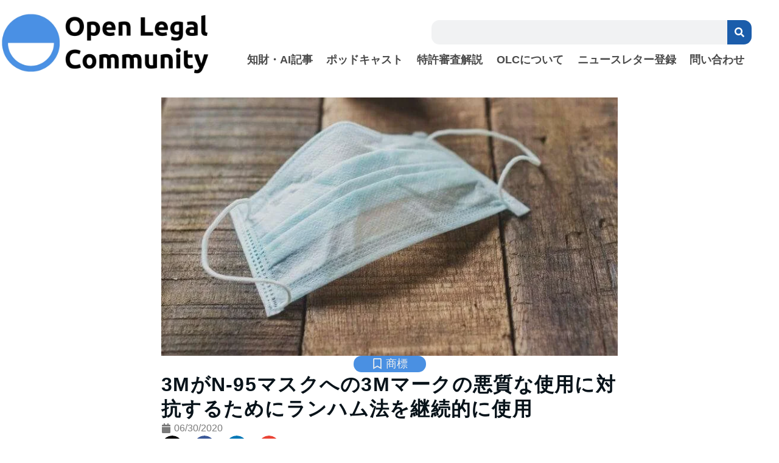

--- FILE ---
content_type: text/html; charset=UTF-8
request_url: https://openlegalcommunity.com/3m-trademark-mask-enforcement/
body_size: 36245
content:
<!doctype html>
<html lang="en-US">
<head>
	<meta charset="UTF-8">
	<meta name="viewport" content="width=device-width, initial-scale=1">
	<link rel="profile" href="https://gmpg.org/xfn/11">
	<title>3MがN-95マスクへの3Mマークの悪質な使用に対抗するためにランハム法を継続的に使用 &#8211; Open Legal Community</title>
<meta name='robots' content='max-image-preview:large' />
<link rel="alternate" type="application/rss+xml" title="Open Legal Community &raquo; Feed" href="https://openlegalcommunity.com/feed/" />
<link rel="alternate" type="application/rss+xml" title="Open Legal Community &raquo; Comments Feed" href="https://openlegalcommunity.com/comments/feed/" />
<link rel="alternate" type="application/rss+xml" title="Open Legal Community &raquo; 3MがN-95マスクへの3Mマークの悪質な使用に対抗するためにランハム法を継続的に使用 Comments Feed" href="https://openlegalcommunity.com/3m-trademark-mask-enforcement/feed/" />
<link rel="alternate" title="oEmbed (JSON)" type="application/json+oembed" href="https://openlegalcommunity.com/wp-json/oembed/1.0/embed?url=https%3A%2F%2Fopenlegalcommunity.com%2F3m-trademark-mask-enforcement%2F" />
<link rel="alternate" title="oEmbed (XML)" type="text/xml+oembed" href="https://openlegalcommunity.com/wp-json/oembed/1.0/embed?url=https%3A%2F%2Fopenlegalcommunity.com%2F3m-trademark-mask-enforcement%2F&#038;format=xml" />
<style id='wp-img-auto-sizes-contain-inline-css'>
img:is([sizes=auto i],[sizes^="auto," i]){contain-intrinsic-size:3000px 1500px}
/*# sourceURL=wp-img-auto-sizes-contain-inline-css */
</style>
<style id='wp-emoji-styles-inline-css'>

	img.wp-smiley, img.emoji {
		display: inline !important;
		border: none !important;
		box-shadow: none !important;
		height: 1em !important;
		width: 1em !important;
		margin: 0 0.07em !important;
		vertical-align: -0.1em !important;
		background: none !important;
		padding: 0 !important;
	}
/*# sourceURL=wp-emoji-styles-inline-css */
</style>
<link rel='stylesheet' id='wp-block-library-css' href='https://openlegalcommunity.com/wp-includes/css/dist/block-library/style.min.css?ver=6.9' media='all' />
<style id='global-styles-inline-css'>
:root{--wp--preset--aspect-ratio--square: 1;--wp--preset--aspect-ratio--4-3: 4/3;--wp--preset--aspect-ratio--3-4: 3/4;--wp--preset--aspect-ratio--3-2: 3/2;--wp--preset--aspect-ratio--2-3: 2/3;--wp--preset--aspect-ratio--16-9: 16/9;--wp--preset--aspect-ratio--9-16: 9/16;--wp--preset--color--black: #000000;--wp--preset--color--cyan-bluish-gray: #abb8c3;--wp--preset--color--white: #ffffff;--wp--preset--color--pale-pink: #f78da7;--wp--preset--color--vivid-red: #cf2e2e;--wp--preset--color--luminous-vivid-orange: #ff6900;--wp--preset--color--luminous-vivid-amber: #fcb900;--wp--preset--color--light-green-cyan: #7bdcb5;--wp--preset--color--vivid-green-cyan: #00d084;--wp--preset--color--pale-cyan-blue: #8ed1fc;--wp--preset--color--vivid-cyan-blue: #0693e3;--wp--preset--color--vivid-purple: #9b51e0;--wp--preset--gradient--vivid-cyan-blue-to-vivid-purple: linear-gradient(135deg,rgb(6,147,227) 0%,rgb(155,81,224) 100%);--wp--preset--gradient--light-green-cyan-to-vivid-green-cyan: linear-gradient(135deg,rgb(122,220,180) 0%,rgb(0,208,130) 100%);--wp--preset--gradient--luminous-vivid-amber-to-luminous-vivid-orange: linear-gradient(135deg,rgb(252,185,0) 0%,rgb(255,105,0) 100%);--wp--preset--gradient--luminous-vivid-orange-to-vivid-red: linear-gradient(135deg,rgb(255,105,0) 0%,rgb(207,46,46) 100%);--wp--preset--gradient--very-light-gray-to-cyan-bluish-gray: linear-gradient(135deg,rgb(238,238,238) 0%,rgb(169,184,195) 100%);--wp--preset--gradient--cool-to-warm-spectrum: linear-gradient(135deg,rgb(74,234,220) 0%,rgb(151,120,209) 20%,rgb(207,42,186) 40%,rgb(238,44,130) 60%,rgb(251,105,98) 80%,rgb(254,248,76) 100%);--wp--preset--gradient--blush-light-purple: linear-gradient(135deg,rgb(255,206,236) 0%,rgb(152,150,240) 100%);--wp--preset--gradient--blush-bordeaux: linear-gradient(135deg,rgb(254,205,165) 0%,rgb(254,45,45) 50%,rgb(107,0,62) 100%);--wp--preset--gradient--luminous-dusk: linear-gradient(135deg,rgb(255,203,112) 0%,rgb(199,81,192) 50%,rgb(65,88,208) 100%);--wp--preset--gradient--pale-ocean: linear-gradient(135deg,rgb(255,245,203) 0%,rgb(182,227,212) 50%,rgb(51,167,181) 100%);--wp--preset--gradient--electric-grass: linear-gradient(135deg,rgb(202,248,128) 0%,rgb(113,206,126) 100%);--wp--preset--gradient--midnight: linear-gradient(135deg,rgb(2,3,129) 0%,rgb(40,116,252) 100%);--wp--preset--font-size--small: 13px;--wp--preset--font-size--medium: 20px;--wp--preset--font-size--large: 36px;--wp--preset--font-size--x-large: 42px;--wp--preset--spacing--20: 0.44rem;--wp--preset--spacing--30: 0.67rem;--wp--preset--spacing--40: 1rem;--wp--preset--spacing--50: 1.5rem;--wp--preset--spacing--60: 2.25rem;--wp--preset--spacing--70: 3.38rem;--wp--preset--spacing--80: 5.06rem;--wp--preset--shadow--natural: 6px 6px 9px rgba(0, 0, 0, 0.2);--wp--preset--shadow--deep: 12px 12px 50px rgba(0, 0, 0, 0.4);--wp--preset--shadow--sharp: 6px 6px 0px rgba(0, 0, 0, 0.2);--wp--preset--shadow--outlined: 6px 6px 0px -3px rgb(255, 255, 255), 6px 6px rgb(0, 0, 0);--wp--preset--shadow--crisp: 6px 6px 0px rgb(0, 0, 0);}:root { --wp--style--global--content-size: 800px;--wp--style--global--wide-size: 1200px; }:where(body) { margin: 0; }.wp-site-blocks > .alignleft { float: left; margin-right: 2em; }.wp-site-blocks > .alignright { float: right; margin-left: 2em; }.wp-site-blocks > .aligncenter { justify-content: center; margin-left: auto; margin-right: auto; }:where(.wp-site-blocks) > * { margin-block-start: 24px; margin-block-end: 0; }:where(.wp-site-blocks) > :first-child { margin-block-start: 0; }:where(.wp-site-blocks) > :last-child { margin-block-end: 0; }:root { --wp--style--block-gap: 24px; }:root :where(.is-layout-flow) > :first-child{margin-block-start: 0;}:root :where(.is-layout-flow) > :last-child{margin-block-end: 0;}:root :where(.is-layout-flow) > *{margin-block-start: 24px;margin-block-end: 0;}:root :where(.is-layout-constrained) > :first-child{margin-block-start: 0;}:root :where(.is-layout-constrained) > :last-child{margin-block-end: 0;}:root :where(.is-layout-constrained) > *{margin-block-start: 24px;margin-block-end: 0;}:root :where(.is-layout-flex){gap: 24px;}:root :where(.is-layout-grid){gap: 24px;}.is-layout-flow > .alignleft{float: left;margin-inline-start: 0;margin-inline-end: 2em;}.is-layout-flow > .alignright{float: right;margin-inline-start: 2em;margin-inline-end: 0;}.is-layout-flow > .aligncenter{margin-left: auto !important;margin-right: auto !important;}.is-layout-constrained > .alignleft{float: left;margin-inline-start: 0;margin-inline-end: 2em;}.is-layout-constrained > .alignright{float: right;margin-inline-start: 2em;margin-inline-end: 0;}.is-layout-constrained > .aligncenter{margin-left: auto !important;margin-right: auto !important;}.is-layout-constrained > :where(:not(.alignleft):not(.alignright):not(.alignfull)){max-width: var(--wp--style--global--content-size);margin-left: auto !important;margin-right: auto !important;}.is-layout-constrained > .alignwide{max-width: var(--wp--style--global--wide-size);}body .is-layout-flex{display: flex;}.is-layout-flex{flex-wrap: wrap;align-items: center;}.is-layout-flex > :is(*, div){margin: 0;}body .is-layout-grid{display: grid;}.is-layout-grid > :is(*, div){margin: 0;}body{padding-top: 0px;padding-right: 0px;padding-bottom: 0px;padding-left: 0px;}a:where(:not(.wp-element-button)){text-decoration: underline;}:root :where(.wp-element-button, .wp-block-button__link){background-color: #32373c;border-width: 0;color: #fff;font-family: inherit;font-size: inherit;font-style: inherit;font-weight: inherit;letter-spacing: inherit;line-height: inherit;padding-top: calc(0.667em + 2px);padding-right: calc(1.333em + 2px);padding-bottom: calc(0.667em + 2px);padding-left: calc(1.333em + 2px);text-decoration: none;text-transform: inherit;}.has-black-color{color: var(--wp--preset--color--black) !important;}.has-cyan-bluish-gray-color{color: var(--wp--preset--color--cyan-bluish-gray) !important;}.has-white-color{color: var(--wp--preset--color--white) !important;}.has-pale-pink-color{color: var(--wp--preset--color--pale-pink) !important;}.has-vivid-red-color{color: var(--wp--preset--color--vivid-red) !important;}.has-luminous-vivid-orange-color{color: var(--wp--preset--color--luminous-vivid-orange) !important;}.has-luminous-vivid-amber-color{color: var(--wp--preset--color--luminous-vivid-amber) !important;}.has-light-green-cyan-color{color: var(--wp--preset--color--light-green-cyan) !important;}.has-vivid-green-cyan-color{color: var(--wp--preset--color--vivid-green-cyan) !important;}.has-pale-cyan-blue-color{color: var(--wp--preset--color--pale-cyan-blue) !important;}.has-vivid-cyan-blue-color{color: var(--wp--preset--color--vivid-cyan-blue) !important;}.has-vivid-purple-color{color: var(--wp--preset--color--vivid-purple) !important;}.has-black-background-color{background-color: var(--wp--preset--color--black) !important;}.has-cyan-bluish-gray-background-color{background-color: var(--wp--preset--color--cyan-bluish-gray) !important;}.has-white-background-color{background-color: var(--wp--preset--color--white) !important;}.has-pale-pink-background-color{background-color: var(--wp--preset--color--pale-pink) !important;}.has-vivid-red-background-color{background-color: var(--wp--preset--color--vivid-red) !important;}.has-luminous-vivid-orange-background-color{background-color: var(--wp--preset--color--luminous-vivid-orange) !important;}.has-luminous-vivid-amber-background-color{background-color: var(--wp--preset--color--luminous-vivid-amber) !important;}.has-light-green-cyan-background-color{background-color: var(--wp--preset--color--light-green-cyan) !important;}.has-vivid-green-cyan-background-color{background-color: var(--wp--preset--color--vivid-green-cyan) !important;}.has-pale-cyan-blue-background-color{background-color: var(--wp--preset--color--pale-cyan-blue) !important;}.has-vivid-cyan-blue-background-color{background-color: var(--wp--preset--color--vivid-cyan-blue) !important;}.has-vivid-purple-background-color{background-color: var(--wp--preset--color--vivid-purple) !important;}.has-black-border-color{border-color: var(--wp--preset--color--black) !important;}.has-cyan-bluish-gray-border-color{border-color: var(--wp--preset--color--cyan-bluish-gray) !important;}.has-white-border-color{border-color: var(--wp--preset--color--white) !important;}.has-pale-pink-border-color{border-color: var(--wp--preset--color--pale-pink) !important;}.has-vivid-red-border-color{border-color: var(--wp--preset--color--vivid-red) !important;}.has-luminous-vivid-orange-border-color{border-color: var(--wp--preset--color--luminous-vivid-orange) !important;}.has-luminous-vivid-amber-border-color{border-color: var(--wp--preset--color--luminous-vivid-amber) !important;}.has-light-green-cyan-border-color{border-color: var(--wp--preset--color--light-green-cyan) !important;}.has-vivid-green-cyan-border-color{border-color: var(--wp--preset--color--vivid-green-cyan) !important;}.has-pale-cyan-blue-border-color{border-color: var(--wp--preset--color--pale-cyan-blue) !important;}.has-vivid-cyan-blue-border-color{border-color: var(--wp--preset--color--vivid-cyan-blue) !important;}.has-vivid-purple-border-color{border-color: var(--wp--preset--color--vivid-purple) !important;}.has-vivid-cyan-blue-to-vivid-purple-gradient-background{background: var(--wp--preset--gradient--vivid-cyan-blue-to-vivid-purple) !important;}.has-light-green-cyan-to-vivid-green-cyan-gradient-background{background: var(--wp--preset--gradient--light-green-cyan-to-vivid-green-cyan) !important;}.has-luminous-vivid-amber-to-luminous-vivid-orange-gradient-background{background: var(--wp--preset--gradient--luminous-vivid-amber-to-luminous-vivid-orange) !important;}.has-luminous-vivid-orange-to-vivid-red-gradient-background{background: var(--wp--preset--gradient--luminous-vivid-orange-to-vivid-red) !important;}.has-very-light-gray-to-cyan-bluish-gray-gradient-background{background: var(--wp--preset--gradient--very-light-gray-to-cyan-bluish-gray) !important;}.has-cool-to-warm-spectrum-gradient-background{background: var(--wp--preset--gradient--cool-to-warm-spectrum) !important;}.has-blush-light-purple-gradient-background{background: var(--wp--preset--gradient--blush-light-purple) !important;}.has-blush-bordeaux-gradient-background{background: var(--wp--preset--gradient--blush-bordeaux) !important;}.has-luminous-dusk-gradient-background{background: var(--wp--preset--gradient--luminous-dusk) !important;}.has-pale-ocean-gradient-background{background: var(--wp--preset--gradient--pale-ocean) !important;}.has-electric-grass-gradient-background{background: var(--wp--preset--gradient--electric-grass) !important;}.has-midnight-gradient-background{background: var(--wp--preset--gradient--midnight) !important;}.has-small-font-size{font-size: var(--wp--preset--font-size--small) !important;}.has-medium-font-size{font-size: var(--wp--preset--font-size--medium) !important;}.has-large-font-size{font-size: var(--wp--preset--font-size--large) !important;}.has-x-large-font-size{font-size: var(--wp--preset--font-size--x-large) !important;}
:root :where(.wp-block-pullquote){font-size: 1.5em;line-height: 1.6;}
/*# sourceURL=global-styles-inline-css */
</style>
<link rel='stylesheet' id='hello-elementor-css' href='https://openlegalcommunity.com/wp-content/themes/hello-elementor/assets/css/reset.css?ver=3.4.5' media='all' />
<link rel='stylesheet' id='hello-elementor-theme-style-css' href='https://openlegalcommunity.com/wp-content/themes/hello-elementor/assets/css/theme.css?ver=3.4.5' media='all' />
<link rel='stylesheet' id='hello-elementor-header-footer-css' href='https://openlegalcommunity.com/wp-content/themes/hello-elementor/assets/css/header-footer.css?ver=3.4.5' media='all' />
<link rel='stylesheet' id='elementor-frontend-css' href='https://openlegalcommunity.com/wp-content/plugins/elementor/assets/css/frontend.min.css?ver=3.34.3' media='all' />
<link rel='stylesheet' id='elementor-post-2746-css' href='https://openlegalcommunity.com/wp-content/uploads/elementor/css/post-2746.css?ver=1769608104' media='all' />
<link rel='stylesheet' id='widget-image-css' href='https://openlegalcommunity.com/wp-content/plugins/elementor/assets/css/widget-image.min.css?ver=3.34.3' media='all' />
<link rel='stylesheet' id='widget-nav-menu-css' href='https://openlegalcommunity.com/wp-content/plugins/elementor-pro/assets/css/widget-nav-menu.min.css?ver=3.34.3' media='all' />
<link rel='stylesheet' id='widget-search-form-css' href='https://openlegalcommunity.com/wp-content/plugins/elementor-pro/assets/css/widget-search-form.min.css?ver=3.34.3' media='all' />
<link rel='stylesheet' id='widget-heading-css' href='https://openlegalcommunity.com/wp-content/plugins/elementor/assets/css/widget-heading.min.css?ver=3.34.3' media='all' />
<link rel='stylesheet' id='widget-social-icons-css' href='https://openlegalcommunity.com/wp-content/plugins/elementor/assets/css/widget-social-icons.min.css?ver=3.34.3' media='all' />
<link rel='stylesheet' id='e-apple-webkit-css' href='https://openlegalcommunity.com/wp-content/plugins/elementor/assets/css/conditionals/apple-webkit.min.css?ver=3.34.3' media='all' />
<link rel='stylesheet' id='widget-post-info-css' href='https://openlegalcommunity.com/wp-content/plugins/elementor-pro/assets/css/widget-post-info.min.css?ver=3.34.3' media='all' />
<link rel='stylesheet' id='widget-icon-list-css' href='https://openlegalcommunity.com/wp-content/plugins/elementor/assets/css/widget-icon-list.min.css?ver=3.34.3' media='all' />
<link rel='stylesheet' id='widget-share-buttons-css' href='https://openlegalcommunity.com/wp-content/plugins/elementor-pro/assets/css/widget-share-buttons.min.css?ver=3.34.3' media='all' />
<link rel='stylesheet' id='widget-loop-common-css' href='https://openlegalcommunity.com/wp-content/plugins/elementor-pro/assets/css/widget-loop-common.min.css?ver=3.34.3' media='all' />
<link rel='stylesheet' id='widget-loop-grid-css' href='https://openlegalcommunity.com/wp-content/plugins/elementor-pro/assets/css/widget-loop-grid.min.css?ver=3.34.3' media='all' />
<link rel='stylesheet' id='elementor-post-1482-css' href='https://openlegalcommunity.com/wp-content/uploads/elementor/css/post-1482.css?ver=1769608104' media='all' />
<link rel='stylesheet' id='elementor-post-1857-css' href='https://openlegalcommunity.com/wp-content/uploads/elementor/css/post-1857.css?ver=1769608105' media='all' />
<link rel='stylesheet' id='elementor-post-6569-css' href='https://openlegalcommunity.com/wp-content/uploads/elementor/css/post-6569.css?ver=1769609450' media='all' />
<link rel='stylesheet' id='dashicons-css' href='https://openlegalcommunity.com/wp-includes/css/dashicons.min.css?ver=6.9' media='all' />
<script src="https://openlegalcommunity.com/wp-includes/js/jquery/jquery.min.js?ver=3.7.1" id="jquery-core-js"></script>
<script src="https://openlegalcommunity.com/wp-includes/js/jquery/jquery-migrate.min.js?ver=3.4.1" id="jquery-migrate-js"></script>
<link rel="https://api.w.org/" href="https://openlegalcommunity.com/wp-json/" /><link rel="alternate" title="JSON" type="application/json" href="https://openlegalcommunity.com/wp-json/wp/v2/posts/3140" /><link rel="EditURI" type="application/rsd+xml" title="RSD" href="https://openlegalcommunity.com/xmlrpc.php?rsd" />
<meta name="generator" content="WordPress 6.9" />
<link rel="canonical" href="https://openlegalcommunity.com/3m-trademark-mask-enforcement/" />
<link rel='shortlink' href='https://openlegalcommunity.com/?p=3140' />
<style id="essential-blocks-global-styles">
            :root {
                --eb-global-primary-color: #101828;
--eb-global-secondary-color: #475467;
--eb-global-tertiary-color: #98A2B3;
--eb-global-text-color: #475467;
--eb-global-heading-color: #1D2939;
--eb-global-link-color: #444CE7;
--eb-global-background-color: #F9FAFB;
--eb-global-button-text-color: #FFFFFF;
--eb-global-button-background-color: #101828;
--eb-gradient-primary-color: linear-gradient(90deg, hsla(259, 84%, 78%, 1) 0%, hsla(206, 67%, 75%, 1) 100%);
--eb-gradient-secondary-color: linear-gradient(90deg, hsla(18, 76%, 85%, 1) 0%, hsla(203, 69%, 84%, 1) 100%);
--eb-gradient-tertiary-color: linear-gradient(90deg, hsla(248, 21%, 15%, 1) 0%, hsla(250, 14%, 61%, 1) 100%);
--eb-gradient-background-color: linear-gradient(90deg, rgb(250, 250, 250) 0%, rgb(233, 233, 233) 49%, rgb(244, 243, 243) 100%);

                --eb-tablet-breakpoint: 1024px;
--eb-mobile-breakpoint: 767px;

            }
            
            
        </style><meta name="description" content="弁護士費用を認3Mには頭がいい商標弁護士さんがいるようですね。3Mは貴重な医療グレードのN-95マスクの不正転売や3Mのブランド力を悪用した詐欺行為に商標で対抗しています。">
<meta name="generator" content="Elementor 3.34.3; features: e_font_icon_svg, additional_custom_breakpoints; settings: css_print_method-external, google_font-disabled, font_display-auto">
			<style>
				.e-con.e-parent:nth-of-type(n+4):not(.e-lazyloaded):not(.e-no-lazyload),
				.e-con.e-parent:nth-of-type(n+4):not(.e-lazyloaded):not(.e-no-lazyload) * {
					background-image: none !important;
				}
				@media screen and (max-height: 1024px) {
					.e-con.e-parent:nth-of-type(n+3):not(.e-lazyloaded):not(.e-no-lazyload),
					.e-con.e-parent:nth-of-type(n+3):not(.e-lazyloaded):not(.e-no-lazyload) * {
						background-image: none !important;
					}
				}
				@media screen and (max-height: 640px) {
					.e-con.e-parent:nth-of-type(n+2):not(.e-lazyloaded):not(.e-no-lazyload),
					.e-con.e-parent:nth-of-type(n+2):not(.e-lazyloaded):not(.e-no-lazyload) * {
						background-image: none !important;
					}
				}
			</style>
			<link rel="icon" href="https://openlegalcommunity.com/wp-content/uploads/2020/08/OLC-new-logo-favicon-no-BG-150x150.png" sizes="32x32" />
<link rel="icon" href="https://openlegalcommunity.com/wp-content/uploads/2020/08/OLC-new-logo-favicon-no-BG-480x480.png" sizes="192x192" />
<link rel="apple-touch-icon" href="https://openlegalcommunity.com/wp-content/uploads/2020/08/OLC-new-logo-favicon-no-BG-480x480.png" />
<meta name="msapplication-TileImage" content="https://openlegalcommunity.com/wp-content/uploads/2020/08/OLC-new-logo-favicon-no-BG-480x480.png" />
</head>
<body class="wp-singular post-template-default single single-post postid-3140 single-format-standard wp-custom-logo wp-embed-responsive wp-theme-hello-elementor hello-elementor-default elementor-default elementor-kit-2746 elementor-page-6569">


<a class="skip-link screen-reader-text" href="#content">Skip to content</a>

		<header data-elementor-type="header" data-elementor-id="1482" class="elementor elementor-1482 elementor-location-header" data-elementor-post-type="elementor_library">
					<section class="elementor-section elementor-top-section elementor-element elementor-element-ae4c8e2 elementor-hidden-desktop elementor-hidden-tablet elementor-section-boxed elementor-section-height-default elementor-section-height-default" data-id="ae4c8e2" data-element_type="section">
						<div class="elementor-container elementor-column-gap-default">
					<div class="elementor-column elementor-col-50 elementor-top-column elementor-element elementor-element-81fdf9b" data-id="81fdf9b" data-element_type="column">
			<div class="elementor-widget-wrap elementor-element-populated">
						<div class="elementor-element elementor-element-659e82d elementor-widget-mobile__width-initial elementor-widget elementor-widget-theme-site-logo elementor-widget-image" data-id="659e82d" data-element_type="widget" data-widget_type="theme-site-logo.default">
				<div class="elementor-widget-container">
											<a href="https://openlegalcommunity.com">
			<img fetchpriority="high" width="848" height="262" src="https://openlegalcommunity.com/wp-content/uploads/2020/08/OLC-new-logo-no-BG-e1597385069648.png" class="attachment-full size-full wp-image-3318" alt="Open Legal Community" srcset="https://openlegalcommunity.com/wp-content/uploads/2020/08/OLC-new-logo-no-BG-e1597385069648.png 848w, https://openlegalcommunity.com/wp-content/uploads/2020/08/OLC-new-logo-no-BG-e1597385069648-480x148.png 480w, https://openlegalcommunity.com/wp-content/uploads/2020/08/OLC-new-logo-no-BG-e1597385069648-768x237.png 768w" sizes="(max-width: 848px) 100vw, 848px" />				</a>
											</div>
				</div>
					</div>
		</div>
				<div class="elementor-column elementor-col-50 elementor-top-column elementor-element elementor-element-dc9e350" data-id="dc9e350" data-element_type="column">
			<div class="elementor-widget-wrap elementor-element-populated">
						<div class="elementor-element elementor-element-85c9eba elementor-nav-menu__align-justify elementor-widget__width-initial elementor-nav-menu--stretch elementor-nav-menu--dropdown-tablet elementor-nav-menu__text-align-aside elementor-nav-menu--toggle elementor-nav-menu--burger elementor-widget elementor-widget-nav-menu" data-id="85c9eba" data-element_type="widget" data-settings="{&quot;full_width&quot;:&quot;stretch&quot;,&quot;layout&quot;:&quot;horizontal&quot;,&quot;submenu_icon&quot;:{&quot;value&quot;:&quot;&lt;svg aria-hidden=\&quot;true\&quot; class=\&quot;e-font-icon-svg e-fas-caret-down\&quot; viewBox=\&quot;0 0 320 512\&quot; xmlns=\&quot;http:\/\/www.w3.org\/2000\/svg\&quot;&gt;&lt;path d=\&quot;M31.3 192h257.3c17.8 0 26.7 21.5 14.1 34.1L174.1 354.8c-7.8 7.8-20.5 7.8-28.3 0L17.2 226.1C4.6 213.5 13.5 192 31.3 192z\&quot;&gt;&lt;\/path&gt;&lt;\/svg&gt;&quot;,&quot;library&quot;:&quot;fa-solid&quot;},&quot;toggle&quot;:&quot;burger&quot;}" data-widget_type="nav-menu.default">
				<div class="elementor-widget-container">
								<nav aria-label="Menu" class="elementor-nav-menu--main elementor-nav-menu__container elementor-nav-menu--layout-horizontal e--pointer-underline e--animation-fade">
				<ul id="menu-1-85c9eba" class="elementor-nav-menu"><li class="menu-item menu-item-type-post_type menu-item-object-page current_page_parent menu-item-38"><a href="https://openlegalcommunity.com/blog/" class="elementor-item">知財・AI記事</a></li>
<li class="menu-item menu-item-type-post_type menu-item-object-page menu-item-6219"><a href="https://openlegalcommunity.com/podcast/" class="elementor-item">ポッドキャスト</a></li>
<li class="menu-item menu-item-type-post_type menu-item-object-page menu-item-6238"><a href="https://openlegalcommunity.com/patent-prosecution-review/" class="elementor-item">特許審査解説</a></li>
<li class="menu-item menu-item-type-post_type menu-item-object-page menu-item-100"><a href="https://openlegalcommunity.com/about/" class="elementor-item">OLCについて</a></li>
<li class="menu-item menu-item-type-post_type menu-item-object-page menu-item-6282"><a href="https://openlegalcommunity.com/newsletter/" class="elementor-item">ニュースレター登録</a></li>
<li class="menu-item menu-item-type-post_type menu-item-object-page menu-item-108"><a href="https://openlegalcommunity.com/contact-us/" class="elementor-item">問い合わせ</a></li>
</ul>			</nav>
					<div class="elementor-menu-toggle" role="button" tabindex="0" aria-label="Menu Toggle" aria-expanded="false">
			<svg aria-hidden="true" role="presentation" class="elementor-menu-toggle__icon--open e-font-icon-svg e-eicon-menu-bar" viewBox="0 0 1000 1000" xmlns="http://www.w3.org/2000/svg"><path d="M104 333H896C929 333 958 304 958 271S929 208 896 208H104C71 208 42 237 42 271S71 333 104 333ZM104 583H896C929 583 958 554 958 521S929 458 896 458H104C71 458 42 487 42 521S71 583 104 583ZM104 833H896C929 833 958 804 958 771S929 708 896 708H104C71 708 42 737 42 771S71 833 104 833Z"></path></svg><svg aria-hidden="true" role="presentation" class="elementor-menu-toggle__icon--close e-font-icon-svg e-eicon-close" viewBox="0 0 1000 1000" xmlns="http://www.w3.org/2000/svg"><path d="M742 167L500 408 258 167C246 154 233 150 217 150 196 150 179 158 167 167 154 179 150 196 150 212 150 229 154 242 171 254L408 500 167 742C138 771 138 800 167 829 196 858 225 858 254 829L496 587 738 829C750 842 767 846 783 846 800 846 817 842 829 829 842 817 846 804 846 783 846 767 842 750 829 737L588 500 833 258C863 229 863 200 833 171 804 137 775 137 742 167Z"></path></svg>		</div>
					<nav class="elementor-nav-menu--dropdown elementor-nav-menu__container" aria-hidden="true">
				<ul id="menu-2-85c9eba" class="elementor-nav-menu"><li class="menu-item menu-item-type-post_type menu-item-object-page current_page_parent menu-item-38"><a href="https://openlegalcommunity.com/blog/" class="elementor-item" tabindex="-1">知財・AI記事</a></li>
<li class="menu-item menu-item-type-post_type menu-item-object-page menu-item-6219"><a href="https://openlegalcommunity.com/podcast/" class="elementor-item" tabindex="-1">ポッドキャスト</a></li>
<li class="menu-item menu-item-type-post_type menu-item-object-page menu-item-6238"><a href="https://openlegalcommunity.com/patent-prosecution-review/" class="elementor-item" tabindex="-1">特許審査解説</a></li>
<li class="menu-item menu-item-type-post_type menu-item-object-page menu-item-100"><a href="https://openlegalcommunity.com/about/" class="elementor-item" tabindex="-1">OLCについて</a></li>
<li class="menu-item menu-item-type-post_type menu-item-object-page menu-item-6282"><a href="https://openlegalcommunity.com/newsletter/" class="elementor-item" tabindex="-1">ニュースレター登録</a></li>
<li class="menu-item menu-item-type-post_type menu-item-object-page menu-item-108"><a href="https://openlegalcommunity.com/contact-us/" class="elementor-item" tabindex="-1">問い合わせ</a></li>
</ul>			</nav>
						</div>
				</div>
					</div>
		</div>
					</div>
		</section>
				<section class="elementor-section elementor-top-section elementor-element elementor-element-246b7b5 elementor-hidden-desktop elementor-hidden-tablet elementor-section-boxed elementor-section-height-default elementor-section-height-default" data-id="246b7b5" data-element_type="section">
						<div class="elementor-container elementor-column-gap-default">
					<div class="elementor-column elementor-col-100 elementor-top-column elementor-element elementor-element-ec93c53" data-id="ec93c53" data-element_type="column">
			<div class="elementor-widget-wrap elementor-element-populated">
						<div class="elementor-element elementor-element-6d81cfe elementor-search-form--skin-classic elementor-search-form--button-type-icon elementor-search-form--icon-search elementor-widget elementor-widget-search-form" data-id="6d81cfe" data-element_type="widget" data-settings="{&quot;skin&quot;:&quot;classic&quot;}" data-widget_type="search-form.default">
				<div class="elementor-widget-container">
							<search role="search">
			<form class="elementor-search-form" action="https://openlegalcommunity.com" method="get">
												<div class="elementor-search-form__container">
					<label class="elementor-screen-only" for="elementor-search-form-6d81cfe">Search</label>

					
					<input id="elementor-search-form-6d81cfe" placeholder="検索..." class="elementor-search-form__input" type="search" name="s" value="">
					
											<button class="elementor-search-form__submit" type="submit" aria-label="Search">
															<div class="e-font-icon-svg-container"><svg class="fa fa-search e-font-icon-svg e-fas-search" viewBox="0 0 512 512" xmlns="http://www.w3.org/2000/svg"><path d="M505 442.7L405.3 343c-4.5-4.5-10.6-7-17-7H372c27.6-35.3 44-79.7 44-128C416 93.1 322.9 0 208 0S0 93.1 0 208s93.1 208 208 208c48.3 0 92.7-16.4 128-44v16.3c0 6.4 2.5 12.5 7 17l99.7 99.7c9.4 9.4 24.6 9.4 33.9 0l28.3-28.3c9.4-9.4 9.4-24.6.1-34zM208 336c-70.7 0-128-57.2-128-128 0-70.7 57.2-128 128-128 70.7 0 128 57.2 128 128 0 70.7-57.2 128-128 128z"></path></svg></div>													</button>
					
									</div>
			</form>
		</search>
						</div>
				</div>
					</div>
		</div>
					</div>
		</section>
				<section class="elementor-section elementor-top-section elementor-element elementor-element-477c202c elementor-section-content-middle elementor-section-height-min-height elementor-hidden-mobile elementor-section-boxed elementor-section-height-default elementor-section-items-middle" data-id="477c202c" data-element_type="section" data-settings="{&quot;background_background&quot;:&quot;classic&quot;}">
						<div class="elementor-container elementor-column-gap-no">
					<div class="elementor-column elementor-col-50 elementor-top-column elementor-element elementor-element-46d836" data-id="46d836" data-element_type="column" data-settings="{&quot;background_background&quot;:&quot;classic&quot;}">
			<div class="elementor-widget-wrap elementor-element-populated">
						<div class="elementor-element elementor-element-bc70800 elementor-widget elementor-widget-theme-site-logo elementor-widget-image" data-id="bc70800" data-element_type="widget" data-widget_type="theme-site-logo.default">
				<div class="elementor-widget-container">
											<a href="https://openlegalcommunity.com">
			<img fetchpriority="high" width="848" height="262" src="https://openlegalcommunity.com/wp-content/uploads/2020/08/OLC-new-logo-no-BG-e1597385069648.png" class="attachment-full size-full wp-image-3318" alt="Open Legal Community" srcset="https://openlegalcommunity.com/wp-content/uploads/2020/08/OLC-new-logo-no-BG-e1597385069648.png 848w, https://openlegalcommunity.com/wp-content/uploads/2020/08/OLC-new-logo-no-BG-e1597385069648-480x148.png 480w, https://openlegalcommunity.com/wp-content/uploads/2020/08/OLC-new-logo-no-BG-e1597385069648-768x237.png 768w" sizes="(max-width: 848px) 100vw, 848px" />				</a>
											</div>
				</div>
					</div>
		</div>
				<div class="elementor-column elementor-col-50 elementor-top-column elementor-element elementor-element-5e335989" data-id="5e335989" data-element_type="column">
			<div class="elementor-widget-wrap elementor-element-populated">
						<div class="elementor-element elementor-element-07475a9 elementor-widget__width-initial elementor-hidden-mobile elementor-search-form--skin-classic elementor-search-form--button-type-icon elementor-search-form--icon-search elementor-widget elementor-widget-search-form" data-id="07475a9" data-element_type="widget" data-settings="{&quot;skin&quot;:&quot;classic&quot;}" data-widget_type="search-form.default">
				<div class="elementor-widget-container">
							<search role="search">
			<form class="elementor-search-form" action="https://openlegalcommunity.com" method="get">
												<div class="elementor-search-form__container">
					<label class="elementor-screen-only" for="elementor-search-form-07475a9">Search</label>

					
					<input id="elementor-search-form-07475a9" placeholder="" class="elementor-search-form__input" type="search" name="s" value="">
					
											<button class="elementor-search-form__submit" type="submit" aria-label="Search">
															<div class="e-font-icon-svg-container"><svg class="fa fa-search e-font-icon-svg e-fas-search" viewBox="0 0 512 512" xmlns="http://www.w3.org/2000/svg"><path d="M505 442.7L405.3 343c-4.5-4.5-10.6-7-17-7H372c27.6-35.3 44-79.7 44-128C416 93.1 322.9 0 208 0S0 93.1 0 208s93.1 208 208 208c48.3 0 92.7-16.4 128-44v16.3c0 6.4 2.5 12.5 7 17l99.7 99.7c9.4 9.4 24.6 9.4 33.9 0l28.3-28.3c9.4-9.4 9.4-24.6.1-34zM208 336c-70.7 0-128-57.2-128-128 0-70.7 57.2-128 128-128 70.7 0 128 57.2 128 128 0 70.7-57.2 128-128 128z"></path></svg></div>													</button>
					
									</div>
			</form>
		</search>
						</div>
				</div>
				<div class="elementor-element elementor-element-5657b494 elementor-nav-menu__align-justify elementor-widget__width-initial elementor-nav-menu--stretch elementor-nav-menu--dropdown-tablet elementor-nav-menu__text-align-aside elementor-nav-menu--toggle elementor-nav-menu--burger elementor-widget elementor-widget-nav-menu" data-id="5657b494" data-element_type="widget" data-settings="{&quot;full_width&quot;:&quot;stretch&quot;,&quot;layout&quot;:&quot;horizontal&quot;,&quot;submenu_icon&quot;:{&quot;value&quot;:&quot;&lt;svg aria-hidden=\&quot;true\&quot; class=\&quot;e-font-icon-svg e-fas-caret-down\&quot; viewBox=\&quot;0 0 320 512\&quot; xmlns=\&quot;http:\/\/www.w3.org\/2000\/svg\&quot;&gt;&lt;path d=\&quot;M31.3 192h257.3c17.8 0 26.7 21.5 14.1 34.1L174.1 354.8c-7.8 7.8-20.5 7.8-28.3 0L17.2 226.1C4.6 213.5 13.5 192 31.3 192z\&quot;&gt;&lt;\/path&gt;&lt;\/svg&gt;&quot;,&quot;library&quot;:&quot;fa-solid&quot;},&quot;toggle&quot;:&quot;burger&quot;}" data-widget_type="nav-menu.default">
				<div class="elementor-widget-container">
								<nav aria-label="Menu" class="elementor-nav-menu--main elementor-nav-menu__container elementor-nav-menu--layout-horizontal e--pointer-underline e--animation-fade">
				<ul id="menu-1-5657b494" class="elementor-nav-menu"><li class="menu-item menu-item-type-post_type menu-item-object-page current_page_parent menu-item-38"><a href="https://openlegalcommunity.com/blog/" class="elementor-item">知財・AI記事</a></li>
<li class="menu-item menu-item-type-post_type menu-item-object-page menu-item-6219"><a href="https://openlegalcommunity.com/podcast/" class="elementor-item">ポッドキャスト</a></li>
<li class="menu-item menu-item-type-post_type menu-item-object-page menu-item-6238"><a href="https://openlegalcommunity.com/patent-prosecution-review/" class="elementor-item">特許審査解説</a></li>
<li class="menu-item menu-item-type-post_type menu-item-object-page menu-item-100"><a href="https://openlegalcommunity.com/about/" class="elementor-item">OLCについて</a></li>
<li class="menu-item menu-item-type-post_type menu-item-object-page menu-item-6282"><a href="https://openlegalcommunity.com/newsletter/" class="elementor-item">ニュースレター登録</a></li>
<li class="menu-item menu-item-type-post_type menu-item-object-page menu-item-108"><a href="https://openlegalcommunity.com/contact-us/" class="elementor-item">問い合わせ</a></li>
</ul>			</nav>
					<div class="elementor-menu-toggle" role="button" tabindex="0" aria-label="Menu Toggle" aria-expanded="false">
			<svg aria-hidden="true" role="presentation" class="elementor-menu-toggle__icon--open e-font-icon-svg e-eicon-menu-bar" viewBox="0 0 1000 1000" xmlns="http://www.w3.org/2000/svg"><path d="M104 333H896C929 333 958 304 958 271S929 208 896 208H104C71 208 42 237 42 271S71 333 104 333ZM104 583H896C929 583 958 554 958 521S929 458 896 458H104C71 458 42 487 42 521S71 583 104 583ZM104 833H896C929 833 958 804 958 771S929 708 896 708H104C71 708 42 737 42 771S71 833 104 833Z"></path></svg><svg aria-hidden="true" role="presentation" class="elementor-menu-toggle__icon--close e-font-icon-svg e-eicon-close" viewBox="0 0 1000 1000" xmlns="http://www.w3.org/2000/svg"><path d="M742 167L500 408 258 167C246 154 233 150 217 150 196 150 179 158 167 167 154 179 150 196 150 212 150 229 154 242 171 254L408 500 167 742C138 771 138 800 167 829 196 858 225 858 254 829L496 587 738 829C750 842 767 846 783 846 800 846 817 842 829 829 842 817 846 804 846 783 846 767 842 750 829 737L588 500 833 258C863 229 863 200 833 171 804 137 775 137 742 167Z"></path></svg>		</div>
					<nav class="elementor-nav-menu--dropdown elementor-nav-menu__container" aria-hidden="true">
				<ul id="menu-2-5657b494" class="elementor-nav-menu"><li class="menu-item menu-item-type-post_type menu-item-object-page current_page_parent menu-item-38"><a href="https://openlegalcommunity.com/blog/" class="elementor-item" tabindex="-1">知財・AI記事</a></li>
<li class="menu-item menu-item-type-post_type menu-item-object-page menu-item-6219"><a href="https://openlegalcommunity.com/podcast/" class="elementor-item" tabindex="-1">ポッドキャスト</a></li>
<li class="menu-item menu-item-type-post_type menu-item-object-page menu-item-6238"><a href="https://openlegalcommunity.com/patent-prosecution-review/" class="elementor-item" tabindex="-1">特許審査解説</a></li>
<li class="menu-item menu-item-type-post_type menu-item-object-page menu-item-100"><a href="https://openlegalcommunity.com/about/" class="elementor-item" tabindex="-1">OLCについて</a></li>
<li class="menu-item menu-item-type-post_type menu-item-object-page menu-item-6282"><a href="https://openlegalcommunity.com/newsletter/" class="elementor-item" tabindex="-1">ニュースレター登録</a></li>
<li class="menu-item menu-item-type-post_type menu-item-object-page menu-item-108"><a href="https://openlegalcommunity.com/contact-us/" class="elementor-item" tabindex="-1">問い合わせ</a></li>
</ul>			</nav>
						</div>
				</div>
					</div>
		</div>
					</div>
		</section>
				</header>
				<div data-elementor-type="single-post" data-elementor-id="6569" class="elementor elementor-6569 elementor-location-single post-3140 post type-post status-publish format-standard has-post-thumbnail hentry category-18 tag-3m tag-445 tag-1828 tag-1829 tag-451 tag-1830 tag-8" data-elementor-post-type="elementor_library">
			<div class="elementor-element elementor-element-1707b40 e-flex e-con-boxed e-con e-parent" data-id="1707b40" data-element_type="container">
					<div class="e-con-inner">
				<div class="elementor-element elementor-element-6646f5d9 elementor-widget elementor-widget-theme-post-featured-image elementor-widget-image" data-id="6646f5d9" data-element_type="widget" data-widget_type="theme-post-featured-image.default">
				<div class="elementor-widget-container">
															<img width="768" height="434" src="https://openlegalcommunity.com/wp-content/uploads/2020/04/mask-scaled-e1593644415923-768x434.jpg" class="attachment-medium_large size-medium_large wp-image-2924" alt="" srcset="https://openlegalcommunity.com/wp-content/uploads/2020/04/mask-scaled-e1593644415923-768x434.jpg 768w, https://openlegalcommunity.com/wp-content/uploads/2020/04/mask-scaled-e1593644415923-480x271.jpg 480w, https://openlegalcommunity.com/wp-content/uploads/2020/04/mask-scaled-e1593644415923-1024x578.jpg 1024w, https://openlegalcommunity.com/wp-content/uploads/2020/04/mask-scaled-e1593644415923-1536x867.jpg 1536w, https://openlegalcommunity.com/wp-content/uploads/2020/04/mask-scaled-e1593644415923-1320x745.jpg 1320w, https://openlegalcommunity.com/wp-content/uploads/2020/04/mask-scaled-e1593644415923.jpg 1707w" sizes="(max-width: 768px) 100vw, 768px" />															</div>
				</div>
				<div class="elementor-element elementor-element-2642f3b6 elementor-align-center elementor-widget__width-auto elementor-widget-mobile__width-initial elementor-widget elementor-widget-post-info" data-id="2642f3b6" data-element_type="widget" data-widget_type="post-info.default">
				<div class="elementor-widget-container">
							<ul class="elementor-inline-items elementor-icon-list-items elementor-post-info">
								<li class="elementor-icon-list-item elementor-repeater-item-013c80a elementor-inline-item" itemprop="about">
										<span class="elementor-icon-list-icon">
								<svg aria-hidden="true" class="e-font-icon-svg e-far-bookmark" viewBox="0 0 384 512" xmlns="http://www.w3.org/2000/svg"><path d="M336 0H48C21.49 0 0 21.49 0 48v464l192-112 192 112V48c0-26.51-21.49-48-48-48zm0 428.43l-144-84-144 84V54a6 6 0 0 1 6-6h276c3.314 0 6 2.683 6 5.996V428.43z"></path></svg>							</span>
									<span class="elementor-icon-list-text elementor-post-info__item elementor-post-info__item--type-terms">
										<span class="elementor-post-info__terms-list">
				<a href="https://openlegalcommunity.com/category/%e5%95%86%e6%a8%99/" class="elementor-post-info__terms-list-item">商標</a>				</span>
					</span>
								</li>
				</ul>
						</div>
				</div>
				<div class="elementor-element elementor-element-249e0e32 elementor-widget__width-initial elementor-widget elementor-widget-theme-post-title elementor-page-title elementor-widget-heading" data-id="249e0e32" data-element_type="widget" data-widget_type="theme-post-title.default">
				<div class="elementor-widget-container">
					<h1 class="elementor-heading-title elementor-size-default">3MがN-95マスクへの3Mマークの悪質な使用に対抗するためにランハム法を継続的に使用</h1>				</div>
				</div>
				<div class="elementor-element elementor-element-6f3ce96 elementor-widget__width-initial elementor-widget elementor-widget-post-info" data-id="6f3ce96" data-element_type="widget" data-widget_type="post-info.default">
				<div class="elementor-widget-container">
							<ul class="elementor-inline-items elementor-icon-list-items elementor-post-info">
								<li class="elementor-icon-list-item elementor-repeater-item-255e1d1 elementor-inline-item" itemprop="datePublished">
										<span class="elementor-icon-list-icon">
								<svg aria-hidden="true" class="e-font-icon-svg e-fas-calendar" viewBox="0 0 448 512" xmlns="http://www.w3.org/2000/svg"><path d="M12 192h424c6.6 0 12 5.4 12 12v260c0 26.5-21.5 48-48 48H48c-26.5 0-48-21.5-48-48V204c0-6.6 5.4-12 12-12zm436-44v-36c0-26.5-21.5-48-48-48h-48V12c0-6.6-5.4-12-12-12h-40c-6.6 0-12 5.4-12 12v52H160V12c0-6.6-5.4-12-12-12h-40c-6.6 0-12 5.4-12 12v52H48C21.5 64 0 85.5 0 112v36c0 6.6 5.4 12 12 12h424c6.6 0 12-5.4 12-12z"></path></svg>							</span>
									<span class="elementor-icon-list-text elementor-post-info__item elementor-post-info__item--type-date">
										<time>06/30/2020</time>					</span>
								</li>
				</ul>
						</div>
				</div>
				<div class="elementor-element elementor-element-1ff675bd elementor-share-buttons--view-icon elementor-share-buttons--skin-minimal elementor-share-buttons--shape-circle elementor-widget-mobile__width-initial elementor-grid-0 elementor-share-buttons--color-official elementor-widget elementor-widget-share-buttons" data-id="1ff675bd" data-element_type="widget" data-widget_type="share-buttons.default">
				<div class="elementor-widget-container">
							<div class="elementor-grid" role="list">
								<div class="elementor-grid-item" role="listitem">
						<div class="elementor-share-btn elementor-share-btn_x-twitter" role="button" tabindex="0" aria-label="Share on x-twitter">
															<span class="elementor-share-btn__icon">
								<svg aria-hidden="true" class="e-font-icon-svg e-fab-x-twitter" viewBox="0 0 512 512" xmlns="http://www.w3.org/2000/svg"><path d="M389.2 48h70.6L305.6 224.2 487 464H345L233.7 318.6 106.5 464H35.8L200.7 275.5 26.8 48H172.4L272.9 180.9 389.2 48zM364.4 421.8h39.1L151.1 88h-42L364.4 421.8z"></path></svg>							</span>
																				</div>
					</div>
									<div class="elementor-grid-item" role="listitem">
						<div class="elementor-share-btn elementor-share-btn_facebook" role="button" tabindex="0" aria-label="Share on facebook">
															<span class="elementor-share-btn__icon">
								<svg aria-hidden="true" class="e-font-icon-svg e-fab-facebook" viewBox="0 0 512 512" xmlns="http://www.w3.org/2000/svg"><path d="M504 256C504 119 393 8 256 8S8 119 8 256c0 123.78 90.69 226.38 209.25 245V327.69h-63V256h63v-54.64c0-62.15 37-96.48 93.67-96.48 27.14 0 55.52 4.84 55.52 4.84v61h-31.28c-30.8 0-40.41 19.12-40.41 38.73V256h68.78l-11 71.69h-57.78V501C413.31 482.38 504 379.78 504 256z"></path></svg>							</span>
																				</div>
					</div>
									<div class="elementor-grid-item" role="listitem">
						<div class="elementor-share-btn elementor-share-btn_linkedin" role="button" tabindex="0" aria-label="Share on linkedin">
															<span class="elementor-share-btn__icon">
								<svg aria-hidden="true" class="e-font-icon-svg e-fab-linkedin" viewBox="0 0 448 512" xmlns="http://www.w3.org/2000/svg"><path d="M416 32H31.9C14.3 32 0 46.5 0 64.3v383.4C0 465.5 14.3 480 31.9 480H416c17.6 0 32-14.5 32-32.3V64.3c0-17.8-14.4-32.3-32-32.3zM135.4 416H69V202.2h66.5V416zm-33.2-243c-21.3 0-38.5-17.3-38.5-38.5S80.9 96 102.2 96c21.2 0 38.5 17.3 38.5 38.5 0 21.3-17.2 38.5-38.5 38.5zm282.1 243h-66.4V312c0-24.8-.5-56.7-34.5-56.7-34.6 0-39.9 27-39.9 54.9V416h-66.4V202.2h63.7v29.2h.9c8.9-16.8 30.6-34.5 62.9-34.5 67.2 0 79.7 44.3 79.7 101.9V416z"></path></svg>							</span>
																				</div>
					</div>
									<div class="elementor-grid-item" role="listitem">
						<div class="elementor-share-btn elementor-share-btn_email" role="button" tabindex="0" aria-label="Share on email">
															<span class="elementor-share-btn__icon">
								<svg aria-hidden="true" class="e-font-icon-svg e-fas-envelope" viewBox="0 0 512 512" xmlns="http://www.w3.org/2000/svg"><path d="M502.3 190.8c3.9-3.1 9.7-.2 9.7 4.7V400c0 26.5-21.5 48-48 48H48c-26.5 0-48-21.5-48-48V195.6c0-5 5.7-7.8 9.7-4.7 22.4 17.4 52.1 39.5 154.1 113.6 21.1 15.4 56.7 47.8 92.2 47.6 35.7.3 72-32.8 92.3-47.6 102-74.1 131.6-96.3 154-113.7zM256 320c23.2.4 56.6-29.2 73.4-41.4 132.7-96.3 142.8-104.7 173.4-128.7 5.8-4.5 9.2-11.5 9.2-18.9v-19c0-26.5-21.5-48-48-48H48C21.5 64 0 85.5 0 112v19c0 7.4 3.4 14.3 9.2 18.9 30.6 23.9 40.7 32.4 173.4 128.7 16.8 12.2 50.2 41.8 73.4 41.4z"></path></svg>							</span>
																				</div>
					</div>
						</div>
						</div>
				</div>
				<div class="elementor-element elementor-element-6f980bfe elementor-widget__width-initial elementor-widget elementor-widget-theme-post-content" data-id="6f980bfe" data-element_type="widget" data-widget_type="theme-post-content.default">
				<div class="elementor-widget-container">
					
<p>3Mには頭がいい商標弁護士さんがいるようですね。3Mは貴重な医療グレードのN-95マスクの不正転売や3Mのブランド力を悪用した詐欺行為に商標で対抗しています。商標を有効に活用できれば、短時間で差し止めや仮処分も行えるので、パンデミックに乗じた不正行為に対抗するツールとしてはとても優秀です。</p>



<p>重要な N-95 マスクの製造会社である 3M 社は、この数ヶ月間、マスクの需要を利用しようとする個人や企業からの防御のために、商標法に何度も目を向けてきました。3M社は、詐欺、価格の暴落、偽造に対抗するため、10件以上の連邦および州の訴訟を起こしています。これらの訴訟のうち5件では一時的な差し止め命令が出され、3件では仮処分命令が出されています。</p>



<p>最近では、3Mは元海兵隊員のMatthew Starsiak氏と彼の会社であるAMK Energy Services LLCをミネソタ連邦裁判所に提訴しました。3Mは、Starsiak氏が2020年5月、軍人としての経歴を誇示し、ビル＆メリンダ・ゲイツ財団、リチャード・ブランソン卿、Elon Muskの代理人を名乗り、アフリカの恵まれない地域への寄付のために1兆ドル以上の価値のある3MブランドのN-95マスクの購入を求めてきたと主張しています。3Mはこの要求を拒否しましたが、Starsiak氏はその後、自分たちが3Mの正規代理店であることを他の人に伝え、「3Mのナンバーワンセールスチーム」であり、「3Mのシニアバイスプレジデント、ゼネラルカウンセル、セクレタリーと定期的に連絡を取り合っている」と主張し、グローバルな法律事務所のデントンズが代理人を務めています。</p>



<p>3Mによると、被告は3Mから9000億枚のN-95マスクを1枚あたり1.27ドルで購入し、寄付ではなく、1枚あたり3.85ドルから4.50ドルという高額な価格で再販するというスキームに従事しているということです。被告は「3Mの販売代理店を装い」、「3Mの弁護士へのアクセスを繰り返し強調」し、「地域の3Mが雇っている弁護士に情報を提供する3Mチームに意思表示書を提供する能力を主張」してきました。</p>



<p>被告が野放しにされれば、「これらのマスクの正規でない取引が行われ、純利益は2兆3,200億ドルから2兆9,070億ドルになる」とし、「これらのマスクの一部が慈善目的から流用された場合、Starsiak氏は億万長者になるだろう」と主張しています。3Mは、被告が3Mのマークを使用して、3MブランドのN-95マスクを販売していること、また3Mからマスクを販売する権限を与えられていることを示唆しているため、これらの行為は商標権侵害を構成していると主張しています。</p>



<p>他の同様の訴訟と同様に、3Mは利益と弁護士費用の回収を求めており、これらの費用はCOVID-19の救済活動に寄付することを約束しています。以下は3Mの発表です。</p>



<p>3Mは、パンデミック時に個人用保護具（PPE）を求める人々を詐取する現在進行中の犯罪計画に関連して使用されることで、最低でもその名前、評判、のれん、有名なマークが損害を受けないようにするために、本訴訟を提起します。</p>



<h2 class="wp-block-heading"><strong>解</strong><strong>説</strong></h2>



<p>日本でもマスクの転売が問題になりましたが、アメリカでもマスクなどの必需品の転売については大きく取り上げられました。また、今回のN-95 マスクはCOVID-19の治療に当たっている医療機関でも使われている非常に貴重でまだ生産が需要に追いついていないものです。</p>



<p>N-95 マスクを作れる会社は少なく3Mはアメリカでも大手で、COVID-19に乗じた詐欺的な行為を取り締まるのに、商標を活用しているのが印象的です。</p>



<p>今回のような詐欺行為が起こることは正直止められないと思います。今後も別の新型コロナウイルスが猛威を振るうこともあるかもしれません。そのときに、自社の製品が不正に転売されてしまったり、詐欺行為の対象物になってしまったら、メディアで大きく報道されてしまい、会社のブランドや信頼にも関わる問題に発展する可能性があります。</p>



<p>そのため、今回の3Mの対策を分析し、自社製品の商標強化に努めるのはどうでしょうか？そもそも有効な商標が詐欺行為や不正転売されている地域にないと商標による取り締まりができないので、まずは3Mの行動を上層部に紹介し、会社の理解を得て、重要な拠点に戦略的に商標を出願できるようにしましょう。</p>



<p>そして、効果的な商標監視システムを作り上げ、商標権を侵害するような行為をなるべく早く検知し、メディアが注目する前に、そして被害が広がる前に、適切な権利行使をして、不正行為を止めさせることが大切です。</p>



<p>また、3Mのように侵害相手が不正に得ていた利益や自社が訴訟の為に使った弁護士費用の回収を行い、これらの費用を救済活動に寄付することを約束すれば、取り締まり行為が慈善活動の一環にもなり、ブランド力を更に強くするPRにも用いることができます。</p>



<h2 class="wp-block-heading"><strong>TLCにおける議論</strong></h2>



<p>この話題は会員制コミュニティのTLCでまず最初に取り上げました。TLC内では現地プロフェッショナルのコメントなども見れてより多面的に内容が理解できます。また、TLCではOLCよりも多くの情報を取り上げています。</p>



<p>TLCはアメリカの知財最新情報やトレンドはもちろん、現地で日々実務に携わる弁護士やパテントエージェントの生の声が聞け、気軽にコミュニケーションが取れる今までにない新しい会員制コミュニティです。</p>



<p>現在第一期メンバーを募集中です。詳細は以下の特設サイトに書かれているので、よかったら一度見てみて下さい。</p>



<div class="wp-block-buttons aligncenter is-layout-flex wp-block-buttons-is-layout-flex">
<div class="wp-block-button is-style-fill"><a class="wp-block-button__link has-text-color has-very-light-gray-color has-background has-luminous-vivid-orange-background-color" href="https://bit.ly/tlc-link" style="border-radius:46px" target="_blank" rel="noreferrer noopener"><strong>TLCの公式ページに行く</strong></a></div>
</div>



<p class="has-text-align-right">まとめ作成者：野口剛史</p>



<p>元記事著者： Kimberly M. Maynard. Frankfurt Kurnit Klein &amp; Selz PC（<a href="https://ipandmedialaw.fkks.com/post/102g92t/3m-continues-to-use-lanham-act-to-combat-nefarious-use-of-3m-mark-for-n-95-masks" target="_blank" rel="noreferrer noopener">元記事を見る</a>）</p>
				</div>
				</div>
				<div class="elementor-element elementor-element-622d1083 elementor-share-buttons--view-icon elementor-share-buttons--skin-minimal elementor-share-buttons--shape-circle elementor-widget-mobile__width-initial elementor-grid-0 elementor-share-buttons--color-official elementor-widget elementor-widget-share-buttons" data-id="622d1083" data-element_type="widget" data-widget_type="share-buttons.default">
				<div class="elementor-widget-container">
							<div class="elementor-grid" role="list">
								<div class="elementor-grid-item" role="listitem">
						<div class="elementor-share-btn elementor-share-btn_x-twitter" role="button" tabindex="0" aria-label="Share on x-twitter">
															<span class="elementor-share-btn__icon">
								<svg aria-hidden="true" class="e-font-icon-svg e-fab-x-twitter" viewBox="0 0 512 512" xmlns="http://www.w3.org/2000/svg"><path d="M389.2 48h70.6L305.6 224.2 487 464H345L233.7 318.6 106.5 464H35.8L200.7 275.5 26.8 48H172.4L272.9 180.9 389.2 48zM364.4 421.8h39.1L151.1 88h-42L364.4 421.8z"></path></svg>							</span>
																				</div>
					</div>
									<div class="elementor-grid-item" role="listitem">
						<div class="elementor-share-btn elementor-share-btn_facebook" role="button" tabindex="0" aria-label="Share on facebook">
															<span class="elementor-share-btn__icon">
								<svg aria-hidden="true" class="e-font-icon-svg e-fab-facebook" viewBox="0 0 512 512" xmlns="http://www.w3.org/2000/svg"><path d="M504 256C504 119 393 8 256 8S8 119 8 256c0 123.78 90.69 226.38 209.25 245V327.69h-63V256h63v-54.64c0-62.15 37-96.48 93.67-96.48 27.14 0 55.52 4.84 55.52 4.84v61h-31.28c-30.8 0-40.41 19.12-40.41 38.73V256h68.78l-11 71.69h-57.78V501C413.31 482.38 504 379.78 504 256z"></path></svg>							</span>
																				</div>
					</div>
									<div class="elementor-grid-item" role="listitem">
						<div class="elementor-share-btn elementor-share-btn_linkedin" role="button" tabindex="0" aria-label="Share on linkedin">
															<span class="elementor-share-btn__icon">
								<svg aria-hidden="true" class="e-font-icon-svg e-fab-linkedin" viewBox="0 0 448 512" xmlns="http://www.w3.org/2000/svg"><path d="M416 32H31.9C14.3 32 0 46.5 0 64.3v383.4C0 465.5 14.3 480 31.9 480H416c17.6 0 32-14.5 32-32.3V64.3c0-17.8-14.4-32.3-32-32.3zM135.4 416H69V202.2h66.5V416zm-33.2-243c-21.3 0-38.5-17.3-38.5-38.5S80.9 96 102.2 96c21.2 0 38.5 17.3 38.5 38.5 0 21.3-17.2 38.5-38.5 38.5zm282.1 243h-66.4V312c0-24.8-.5-56.7-34.5-56.7-34.6 0-39.9 27-39.9 54.9V416h-66.4V202.2h63.7v29.2h.9c8.9-16.8 30.6-34.5 62.9-34.5 67.2 0 79.7 44.3 79.7 101.9V416z"></path></svg>							</span>
																				</div>
					</div>
									<div class="elementor-grid-item" role="listitem">
						<div class="elementor-share-btn elementor-share-btn_email" role="button" tabindex="0" aria-label="Share on email">
															<span class="elementor-share-btn__icon">
								<svg aria-hidden="true" class="e-font-icon-svg e-fas-envelope" viewBox="0 0 512 512" xmlns="http://www.w3.org/2000/svg"><path d="M502.3 190.8c3.9-3.1 9.7-.2 9.7 4.7V400c0 26.5-21.5 48-48 48H48c-26.5 0-48-21.5-48-48V195.6c0-5 5.7-7.8 9.7-4.7 22.4 17.4 52.1 39.5 154.1 113.6 21.1 15.4 56.7 47.8 92.2 47.6 35.7.3 72-32.8 92.3-47.6 102-74.1 131.6-96.3 154-113.7zM256 320c23.2.4 56.6-29.2 73.4-41.4 132.7-96.3 142.8-104.7 173.4-128.7 5.8-4.5 9.2-11.5 9.2-18.9v-19c0-26.5-21.5-48-48-48H48C21.5 64 0 85.5 0 112v19c0 7.4 3.4 14.3 9.2 18.9 30.6 23.9 40.7 32.4 173.4 128.7 16.8 12.2 50.2 41.8 73.4 41.4z"></path></svg>							</span>
																				</div>
					</div>
						</div>
						</div>
				</div>
				<div class="elementor-element elementor-element-4e03ce51 elementor-widget__width-initial elementor-widget elementor-widget-post-comments" data-id="4e03ce51" data-element_type="widget" data-widget_type="post-comments.theme_comments">
				<div class="elementor-widget-container">
					<section id="comments" class="comments-area">

	
		<div id="respond" class="comment-respond">
		<h2 id="reply-title" class="comment-reply-title">Leave a Reply <small><a rel="nofollow" id="cancel-comment-reply-link" href="/3m-trademark-mask-enforcement/#respond" style="display:none;">Cancel reply</a></small></h2><form action="https://openlegalcommunity.com/wp-comments-post.php" method="post" id="commentform" class="comment-form"><p class="comment-notes"><span id="email-notes">Your email address will not be published.</span> <span class="required-field-message">Required fields are marked <span class="required">*</span></span></p><p class="comment-form-comment"><label for="comment">Comment <span class="required">*</span></label> <textarea autocomplete="new-password"  id="e3dee78887"  name="e3dee78887"   cols="45" rows="8" maxlength="65525" required></textarea><textarea id="comment" aria-label="hp-comment" aria-hidden="true" name="comment" autocomplete="new-password" style="padding:0 !important;clip:rect(1px, 1px, 1px, 1px) !important;position:absolute !important;white-space:nowrap !important;height:1px !important;width:1px !important;overflow:hidden !important;" tabindex="-1"></textarea><script data-noptimize>document.getElementById("comment").setAttribute( "id", "a268708d6053282c639fff903f2c9914" );document.getElementById("e3dee78887").setAttribute( "id", "comment" );</script></p><p class="comment-form-author"><label for="author">Name <span class="required">*</span></label> <input id="author" name="author" type="text" value="" size="30" maxlength="245" autocomplete="name" required /></p>
<p class="comment-form-email"><label for="email">Email <span class="required">*</span></label> <input id="email" name="email" type="email" value="" size="30" maxlength="100" aria-describedby="email-notes" autocomplete="email" required /></p>
<p class="comment-form-url"><label for="url">Website</label> <input id="url" name="url" type="url" value="" size="30" maxlength="200" autocomplete="url" /></p>
<p class="form-submit"><input name="submit" type="submit" id="submit" class="submit" value="Post Comment" /> <input type='hidden' name='comment_post_ID' value='3140' id='comment_post_ID' />
<input type='hidden' name='comment_parent' id='comment_parent' value='0' />
</p></form>	</div><!-- #respond -->
	
</section>
				</div>
				</div>
					</div>
				</div>
		<div class="elementor-element elementor-element-1ddd34a9 e-flex e-con-boxed e-con e-parent" data-id="1ddd34a9" data-element_type="container" data-settings="{&quot;background_background&quot;:&quot;classic&quot;}">
					<div class="e-con-inner">
				<div class="elementor-element elementor-element-4f16648d elementor-widget-mobile__width-initial elementor-widget elementor-widget-heading" data-id="4f16648d" data-element_type="widget" data-widget_type="heading.default">
				<div class="elementor-widget-container">
					<h2 class="elementor-heading-title elementor-size-default">こちらもおすすめ</h2>				</div>
				</div>
				<div class="elementor-element elementor-element-5b90cbbc elementor-grid-2 elementor-widget-mobile__width-initial elementor-grid-tablet-2 elementor-grid-mobile-1 elementor-widget elementor-widget-loop-grid" data-id="5b90cbbc" data-element_type="widget" data-settings="{&quot;template_id&quot;:&quot;6096&quot;,&quot;columns&quot;:2,&quot;_skin&quot;:&quot;post&quot;,&quot;columns_tablet&quot;:&quot;2&quot;,&quot;columns_mobile&quot;:&quot;1&quot;,&quot;edit_handle_selector&quot;:&quot;[data-elementor-type=\&quot;loop-item\&quot;]&quot;,&quot;row_gap&quot;:{&quot;unit&quot;:&quot;px&quot;,&quot;size&quot;:&quot;&quot;,&quot;sizes&quot;:[]},&quot;row_gap_tablet&quot;:{&quot;unit&quot;:&quot;px&quot;,&quot;size&quot;:&quot;&quot;,&quot;sizes&quot;:[]},&quot;row_gap_mobile&quot;:{&quot;unit&quot;:&quot;px&quot;,&quot;size&quot;:&quot;&quot;,&quot;sizes&quot;:[]}}" data-widget_type="loop-grid.post">
				<div class="elementor-widget-container">
							<div class="elementor-loop-container elementor-grid" role="list">
		<style id="loop-6096">.elementor-6096 .elementor-element.elementor-element-ff1c710:not(.elementor-motion-effects-element-type-background) > .elementor-widget-wrap, .elementor-6096 .elementor-element.elementor-element-ff1c710 > .elementor-widget-wrap > .elementor-motion-effects-container > .elementor-motion-effects-layer{background-color:#E3F3F8;}.elementor-6096 .elementor-element.elementor-element-ff1c710 > .elementor-widget-wrap > .elementor-widget:not(.elementor-widget__width-auto):not(.elementor-widget__width-initial):not(:last-child):not(.elementor-absolute){margin-block-end:10px;}.elementor-6096 .elementor-element.elementor-element-ff1c710 > .elementor-element-populated{border-style:none;transition:background 0.3s, border 0.3s, border-radius 0.3s, box-shadow 0.3s;}.elementor-6096 .elementor-element.elementor-element-ff1c710 > .elementor-element-populated > .elementor-background-overlay{transition:background 0.3s, border-radius 0.3s, opacity 0.3s;}.elementor-widget-image .widget-image-caption{color:var( --e-global-color-text );font-family:var( --e-global-typography-text-font-family ), Sans-serif;font-weight:var( --e-global-typography-text-font-weight );}.elementor-6096 .elementor-element.elementor-element-5010fab{width:var( --container-widget-width, 100% );max-width:100%;--container-widget-width:100%;--container-widget-flex-grow:0;text-align:center;}.elementor-6096 .elementor-element.elementor-element-5010fab.elementor-element{--flex-grow:0;--flex-shrink:0;}.elementor-6096 .elementor-element.elementor-element-5010fab img{height:140px;object-fit:cover;object-position:center center;}.elementor-widget-theme-post-title .elementor-heading-title{font-family:var( --e-global-typography-primary-font-family ), Sans-serif;font-weight:var( --e-global-typography-primary-font-weight );color:var( --e-global-color-primary );}.elementor-6096 .elementor-element.elementor-element-f5ff4a4{width:var( --container-widget-width, 100.006% );max-width:100.006%;--container-widget-width:100.006%;--container-widget-flex-grow:0;text-align:start;}.elementor-6096 .elementor-element.elementor-element-f5ff4a4 > .elementor-widget-container{margin:05% 0% 05% 0%;padding:0% 02% 0% 02%;}.elementor-6096 .elementor-element.elementor-element-f5ff4a4.elementor-element{--align-self:flex-start;--flex-grow:0;--flex-shrink:0;}.elementor-6096 .elementor-element.elementor-element-f5ff4a4 .elementor-heading-title{font-family:"Roboto", Sans-serif;font-size:18px;font-weight:600;line-height:28px;letter-spacing:1.28px;color:#08131A;}.elementor-widget-post-info .elementor-icon-list-item:not(:last-child):after{border-color:var( --e-global-color-text );}.elementor-widget-post-info .elementor-icon-list-icon i{color:var( --e-global-color-primary );}.elementor-widget-post-info .elementor-icon-list-icon svg{fill:var( --e-global-color-primary );}.elementor-widget-post-info .elementor-icon-list-text, .elementor-widget-post-info .elementor-icon-list-text a{color:var( --e-global-color-secondary );}.elementor-widget-post-info .elementor-icon-list-item{font-family:var( --e-global-typography-text-font-family ), Sans-serif;font-weight:var( --e-global-typography-text-font-weight );}.elementor-6096 .elementor-element.elementor-element-a1d8450 > .elementor-widget-container{margin:0% 0% 05% 0%;padding:0% 02% 0% 02%;}.elementor-6096 .elementor-element.elementor-element-a1d8450 .elementor-icon-list-icon i{color:var( --e-global-color-1395b6a );font-size:15px;}.elementor-6096 .elementor-element.elementor-element-a1d8450 .elementor-icon-list-icon svg{fill:var( --e-global-color-1395b6a );--e-icon-list-icon-size:15px;}.elementor-6096 .elementor-element.elementor-element-a1d8450 .elementor-icon-list-icon{width:15px;}.elementor-6096 .elementor-element.elementor-element-a1d8450 .elementor-icon-list-text, .elementor-6096 .elementor-element.elementor-element-a1d8450 .elementor-icon-list-text a{color:var( --e-global-color-1395b6a );}.elementor-6096 .elementor-element.elementor-element-a1d8450 .elementor-icon-list-item{font-size:15px;font-weight:400;}</style>		<div data-elementor-type="loop-item" data-elementor-id="6096" class="elementor elementor-6096 e-loop-item e-loop-item-9447 post-9447 post type-post status-publish format-standard has-post-thumbnail hentry category-18" data-elementor-post-type="elementor_library" data-custom-edit-handle="1">
					<section class="elementor-section elementor-top-section elementor-element elementor-element-7f4df4e elementor-section-full_width elementor-section-height-default elementor-section-height-default" data-id="7f4df4e" data-element_type="section">
						<div class="elementor-container elementor-column-gap-no">
					<div class="elementor-column elementor-col-100 elementor-top-column elementor-element elementor-element-ff1c710" data-id="ff1c710" data-element_type="column" data-settings="{&quot;background_background&quot;:&quot;classic&quot;}">
			<div class="elementor-widget-wrap elementor-element-populated">
						<div class="elementor-element elementor-element-5010fab elementor-widget__width-initial elementor-widget elementor-widget-image" data-id="5010fab" data-element_type="widget" data-widget_type="image.default">
				<div class="elementor-widget-container">
																<a href="https://openlegalcommunity.com/jekyll-island-ruling-foreign-ip-holding-companies-jurisdiction-risks/">
							<img width="480" height="274" src="https://openlegalcommunity.com/wp-content/uploads/2025/07/image-2025-07-05T225954.754Z-480x274.png" class="attachment-medium size-medium wp-image-9446" alt="A visual representation of the legal landscape surrounding international trademark registration and jurisdiction risks after the Jekyll Island v. Polygroup Macau court decision" srcset="https://openlegalcommunity.com/wp-content/uploads/2025/07/image-2025-07-05T225954.754Z-480x274.png 480w, https://openlegalcommunity.com/wp-content/uploads/2025/07/image-2025-07-05T225954.754Z-1024x585.png 1024w, https://openlegalcommunity.com/wp-content/uploads/2025/07/image-2025-07-05T225954.754Z-768x439.png 768w, https://openlegalcommunity.com/wp-content/uploads/2025/07/image-2025-07-05T225954.754Z-1536x878.png 1536w, https://openlegalcommunity.com/wp-content/uploads/2025/07/image-2025-07-05T225954.754Z-1320x754.png 1320w, https://openlegalcommunity.com/wp-content/uploads/2025/07/image-2025-07-05T225954.754Z.png 1792w" sizes="(max-width: 480px) 100vw, 480px" />								</a>
															</div>
				</div>
				<div class="elementor-element elementor-element-f5ff4a4 elementor-widget__width-initial elementor-widget elementor-widget-theme-post-title elementor-page-title elementor-widget-heading" data-id="f5ff4a4" data-element_type="widget" data-widget_type="theme-post-title.default">
				<div class="elementor-widget-container">
					<h3 class="elementor-heading-title elementor-size-default"><a href="https://openlegalcommunity.com/jekyll-island-ruling-foreign-ip-holding-companies-jurisdiction-risks/">Jekyll Island判決が変えた外国知的財産持株会社の管轄権リスク：商標登録だけで米国訴訟に巻き込まれる新時代</a></h3>				</div>
				</div>
				<div class="elementor-element elementor-element-a1d8450 elementor-widget elementor-widget-post-info" data-id="a1d8450" data-element_type="widget" data-widget_type="post-info.default">
				<div class="elementor-widget-container">
							<ul class="elementor-inline-items elementor-icon-list-items elementor-post-info">
								<li class="elementor-icon-list-item elementor-repeater-item-8c51a58 elementor-inline-item" itemprop="datePublished">
						<a href="https://openlegalcommunity.com/2025/06/25/">
											<span class="elementor-icon-list-icon">
								<svg aria-hidden="true" class="e-font-icon-svg e-fas-calendar" viewBox="0 0 448 512" xmlns="http://www.w3.org/2000/svg"><path d="M12 192h424c6.6 0 12 5.4 12 12v260c0 26.5-21.5 48-48 48H48c-26.5 0-48-21.5-48-48V204c0-6.6 5.4-12 12-12zm436-44v-36c0-26.5-21.5-48-48-48h-48V12c0-6.6-5.4-12-12-12h-40c-6.6 0-12 5.4-12 12v52H160V12c0-6.6-5.4-12-12-12h-40c-6.6 0-12 5.4-12 12v52H48C21.5 64 0 85.5 0 112v36c0 6.6 5.4 12 12 12h424c6.6 0 12-5.4 12-12z"></path></svg>							</span>
									<span class="elementor-icon-list-text elementor-post-info__item elementor-post-info__item--type-date">
										<time>06/25/2025</time>					</span>
									</a>
				</li>
				<li class="elementor-icon-list-item elementor-repeater-item-abea1cc elementor-inline-item" itemprop="about">
										<span class="elementor-icon-list-icon">
								<svg aria-hidden="true" class="e-font-icon-svg e-fas-tags" viewBox="0 0 640 512" xmlns="http://www.w3.org/2000/svg"><path d="M497.941 225.941L286.059 14.059A48 48 0 0 0 252.118 0H48C21.49 0 0 21.49 0 48v204.118a48 48 0 0 0 14.059 33.941l211.882 211.882c18.744 18.745 49.136 18.746 67.882 0l204.118-204.118c18.745-18.745 18.745-49.137 0-67.882zM112 160c-26.51 0-48-21.49-48-48s21.49-48 48-48 48 21.49 48 48-21.49 48-48 48zm513.941 133.823L421.823 497.941c-18.745 18.745-49.137 18.745-67.882 0l-.36-.36L527.64 323.522c16.999-16.999 26.36-39.6 26.36-63.64s-9.362-46.641-26.36-63.64L331.397 0h48.721a48 48 0 0 1 33.941 14.059l211.882 211.882c18.745 18.745 18.745 49.137 0 67.882z"></path></svg>							</span>
									<span class="elementor-icon-list-text elementor-post-info__item elementor-post-info__item--type-terms">
										<span class="elementor-post-info__terms-list">
				<a href="https://openlegalcommunity.com/category/%e5%95%86%e6%a8%99/" class="elementor-post-info__terms-list-item">商標</a>				</span>
					</span>
								</li>
				</ul>
						</div>
				</div>
					</div>
		</div>
					</div>
		</section>
				</div>
				<div data-elementor-type="loop-item" data-elementor-id="6096" class="elementor elementor-6096 e-loop-item e-loop-item-9421 post-9421 post type-post status-publish format-standard has-post-thumbnail hentry category-18" data-elementor-post-type="elementor_library" data-custom-edit-handle="1">
					<section class="elementor-section elementor-top-section elementor-element elementor-element-7f4df4e elementor-section-full_width elementor-section-height-default elementor-section-height-default" data-id="7f4df4e" data-element_type="section">
						<div class="elementor-container elementor-column-gap-no">
					<div class="elementor-column elementor-col-100 elementor-top-column elementor-element elementor-element-ff1c710" data-id="ff1c710" data-element_type="column" data-settings="{&quot;background_background&quot;:&quot;classic&quot;}">
			<div class="elementor-widget-wrap elementor-element-populated">
						<div class="elementor-element elementor-element-5010fab elementor-widget__width-initial elementor-widget elementor-widget-image" data-id="5010fab" data-element_type="widget" data-widget_type="image.default">
				<div class="elementor-widget-container">
																<a href="https://openlegalcommunity.com/cafc-trademark-house-mark-strict-standards/">
							<img loading="lazy" width="480" height="274" src="https://openlegalcommunity.com/wp-content/uploads/2025/06/image-2025-06-27T232505.242Z-480x274.png" class="attachment-medium size-medium wp-image-9420" alt="Graphical representation of a legal document or court ruling, showing key details of the CAFC&#039;s decision on trademark house mark certification standards" srcset="https://openlegalcommunity.com/wp-content/uploads/2025/06/image-2025-06-27T232505.242Z-480x274.png 480w, https://openlegalcommunity.com/wp-content/uploads/2025/06/image-2025-06-27T232505.242Z-1024x585.png 1024w, https://openlegalcommunity.com/wp-content/uploads/2025/06/image-2025-06-27T232505.242Z-768x439.png 768w, https://openlegalcommunity.com/wp-content/uploads/2025/06/image-2025-06-27T232505.242Z-1536x878.png 1536w, https://openlegalcommunity.com/wp-content/uploads/2025/06/image-2025-06-27T232505.242Z-1320x754.png 1320w, https://openlegalcommunity.com/wp-content/uploads/2025/06/image-2025-06-27T232505.242Z.png 1792w" sizes="(max-width: 480px) 100vw, 480px" />								</a>
															</div>
				</div>
				<div class="elementor-element elementor-element-f5ff4a4 elementor-widget__width-initial elementor-widget elementor-widget-theme-post-title elementor-page-title elementor-widget-heading" data-id="f5ff4a4" data-element_type="widget" data-widget_type="theme-post-title.default">
				<div class="elementor-widget-container">
					<h3 class="elementor-heading-title elementor-size-default"><a href="https://openlegalcommunity.com/cafc-trademark-house-mark-strict-standards/">「登録だけでは不十分」－ CAFCが示した商標におけるハウスマーク立証の厳格基準</a></h3>				</div>
				</div>
				<div class="elementor-element elementor-element-a1d8450 elementor-widget elementor-widget-post-info" data-id="a1d8450" data-element_type="widget" data-widget_type="post-info.default">
				<div class="elementor-widget-container">
							<ul class="elementor-inline-items elementor-icon-list-items elementor-post-info">
								<li class="elementor-icon-list-item elementor-repeater-item-8c51a58 elementor-inline-item" itemprop="datePublished">
						<a href="https://openlegalcommunity.com/2025/06/23/">
											<span class="elementor-icon-list-icon">
								<svg aria-hidden="true" class="e-font-icon-svg e-fas-calendar" viewBox="0 0 448 512" xmlns="http://www.w3.org/2000/svg"><path d="M12 192h424c6.6 0 12 5.4 12 12v260c0 26.5-21.5 48-48 48H48c-26.5 0-48-21.5-48-48V204c0-6.6 5.4-12 12-12zm436-44v-36c0-26.5-21.5-48-48-48h-48V12c0-6.6-5.4-12-12-12h-40c-6.6 0-12 5.4-12 12v52H160V12c0-6.6-5.4-12-12-12h-40c-6.6 0-12 5.4-12 12v52H48C21.5 64 0 85.5 0 112v36c0 6.6 5.4 12 12 12h424c6.6 0 12-5.4 12-12z"></path></svg>							</span>
									<span class="elementor-icon-list-text elementor-post-info__item elementor-post-info__item--type-date">
										<time>06/23/2025</time>					</span>
									</a>
				</li>
				<li class="elementor-icon-list-item elementor-repeater-item-abea1cc elementor-inline-item" itemprop="about">
										<span class="elementor-icon-list-icon">
								<svg aria-hidden="true" class="e-font-icon-svg e-fas-tags" viewBox="0 0 640 512" xmlns="http://www.w3.org/2000/svg"><path d="M497.941 225.941L286.059 14.059A48 48 0 0 0 252.118 0H48C21.49 0 0 21.49 0 48v204.118a48 48 0 0 0 14.059 33.941l211.882 211.882c18.744 18.745 49.136 18.746 67.882 0l204.118-204.118c18.745-18.745 18.745-49.137 0-67.882zM112 160c-26.51 0-48-21.49-48-48s21.49-48 48-48 48 21.49 48 48-21.49 48-48 48zm513.941 133.823L421.823 497.941c-18.745 18.745-49.137 18.745-67.882 0l-.36-.36L527.64 323.522c16.999-16.999 26.36-39.6 26.36-63.64s-9.362-46.641-26.36-63.64L331.397 0h48.721a48 48 0 0 1 33.941 14.059l211.882 211.882c18.745 18.745 18.745 49.137 0 67.882z"></path></svg>							</span>
									<span class="elementor-icon-list-text elementor-post-info__item elementor-post-info__item--type-terms">
										<span class="elementor-post-info__terms-list">
				<a href="https://openlegalcommunity.com/category/%e5%95%86%e6%a8%99/" class="elementor-post-info__terms-list-item">商標</a>				</span>
					</span>
								</li>
				</ul>
						</div>
				</div>
					</div>
		</div>
					</div>
		</section>
				</div>
				<div data-elementor-type="loop-item" data-elementor-id="6096" class="elementor elementor-6096 e-loop-item e-loop-item-9337 post-9337 post type-post status-publish format-standard has-post-thumbnail hentry category-18" data-elementor-post-type="elementor_library" data-custom-edit-handle="1">
					<section class="elementor-section elementor-top-section elementor-element elementor-element-7f4df4e elementor-section-full_width elementor-section-height-default elementor-section-height-default" data-id="7f4df4e" data-element_type="section">
						<div class="elementor-container elementor-column-gap-no">
					<div class="elementor-column elementor-col-100 elementor-top-column elementor-element elementor-element-ff1c710" data-id="ff1c710" data-element_type="column" data-settings="{&quot;background_background&quot;:&quot;classic&quot;}">
			<div class="elementor-widget-wrap elementor-element-populated">
						<div class="elementor-element elementor-element-5010fab elementor-widget__width-initial elementor-widget elementor-widget-image" data-id="5010fab" data-element_type="widget" data-widget_type="image.default">
				<div class="elementor-widget-container">
																<a href="https://openlegalcommunity.com/default-judgment-damages-without-specific-amount/">
							<img loading="lazy" width="480" height="274" src="https://openlegalcommunity.com/wp-content/uploads/2025/05/image-2025-05-23T030430.374Z-480x274.png" class="attachment-medium size-medium wp-image-9336" alt="A legal document highlighting a landmark court decision by the US 9th Circuit Court of Appeals regarding damage claims in default judgments, showing how courts can now award damages without a specific monetary amount initially stated in the complaint" srcset="https://openlegalcommunity.com/wp-content/uploads/2025/05/image-2025-05-23T030430.374Z-480x274.png 480w, https://openlegalcommunity.com/wp-content/uploads/2025/05/image-2025-05-23T030430.374Z-1024x585.png 1024w, https://openlegalcommunity.com/wp-content/uploads/2025/05/image-2025-05-23T030430.374Z-768x439.png 768w, https://openlegalcommunity.com/wp-content/uploads/2025/05/image-2025-05-23T030430.374Z-1536x878.png 1536w, https://openlegalcommunity.com/wp-content/uploads/2025/05/image-2025-05-23T030430.374Z-1320x754.png 1320w, https://openlegalcommunity.com/wp-content/uploads/2025/05/image-2025-05-23T030430.374Z.png 1792w" sizes="(max-width: 480px) 100vw, 480px" />								</a>
															</div>
				</div>
				<div class="elementor-element elementor-element-f5ff4a4 elementor-widget__width-initial elementor-widget elementor-widget-theme-post-title elementor-page-title elementor-widget-heading" data-id="f5ff4a4" data-element_type="widget" data-widget_type="theme-post-title.default">
				<div class="elementor-widget-container">
					<h3 class="elementor-heading-title elementor-size-default"><a href="https://openlegalcommunity.com/default-judgment-damages-without-specific-amount/">欠席判決における損害賠償請求の新基準: 特定金額の記載なしでも実際の損害賠償が認められる</a></h3>				</div>
				</div>
				<div class="elementor-element elementor-element-a1d8450 elementor-widget elementor-widget-post-info" data-id="a1d8450" data-element_type="widget" data-widget_type="post-info.default">
				<div class="elementor-widget-container">
							<ul class="elementor-inline-items elementor-icon-list-items elementor-post-info">
								<li class="elementor-icon-list-item elementor-repeater-item-8c51a58 elementor-inline-item" itemprop="datePublished">
						<a href="https://openlegalcommunity.com/2025/06/04/">
											<span class="elementor-icon-list-icon">
								<svg aria-hidden="true" class="e-font-icon-svg e-fas-calendar" viewBox="0 0 448 512" xmlns="http://www.w3.org/2000/svg"><path d="M12 192h424c6.6 0 12 5.4 12 12v260c0 26.5-21.5 48-48 48H48c-26.5 0-48-21.5-48-48V204c0-6.6 5.4-12 12-12zm436-44v-36c0-26.5-21.5-48-48-48h-48V12c0-6.6-5.4-12-12-12h-40c-6.6 0-12 5.4-12 12v52H160V12c0-6.6-5.4-12-12-12h-40c-6.6 0-12 5.4-12 12v52H48C21.5 64 0 85.5 0 112v36c0 6.6 5.4 12 12 12h424c6.6 0 12-5.4 12-12z"></path></svg>							</span>
									<span class="elementor-icon-list-text elementor-post-info__item elementor-post-info__item--type-date">
										<time>06/04/2025</time>					</span>
									</a>
				</li>
				<li class="elementor-icon-list-item elementor-repeater-item-abea1cc elementor-inline-item" itemprop="about">
										<span class="elementor-icon-list-icon">
								<svg aria-hidden="true" class="e-font-icon-svg e-fas-tags" viewBox="0 0 640 512" xmlns="http://www.w3.org/2000/svg"><path d="M497.941 225.941L286.059 14.059A48 48 0 0 0 252.118 0H48C21.49 0 0 21.49 0 48v204.118a48 48 0 0 0 14.059 33.941l211.882 211.882c18.744 18.745 49.136 18.746 67.882 0l204.118-204.118c18.745-18.745 18.745-49.137 0-67.882zM112 160c-26.51 0-48-21.49-48-48s21.49-48 48-48 48 21.49 48 48-21.49 48-48 48zm513.941 133.823L421.823 497.941c-18.745 18.745-49.137 18.745-67.882 0l-.36-.36L527.64 323.522c16.999-16.999 26.36-39.6 26.36-63.64s-9.362-46.641-26.36-63.64L331.397 0h48.721a48 48 0 0 1 33.941 14.059l211.882 211.882c18.745 18.745 18.745 49.137 0 67.882z"></path></svg>							</span>
									<span class="elementor-icon-list-text elementor-post-info__item elementor-post-info__item--type-terms">
										<span class="elementor-post-info__terms-list">
				<a href="https://openlegalcommunity.com/category/%e5%95%86%e6%a8%99/" class="elementor-post-info__terms-list-item">商標</a>				</span>
					</span>
								</li>
				</ul>
						</div>
				</div>
					</div>
		</div>
					</div>
		</section>
				</div>
				<div data-elementor-type="loop-item" data-elementor-id="6096" class="elementor elementor-6096 e-loop-item e-loop-item-9318 post-9318 post type-post status-publish format-standard has-post-thumbnail hentry category-18" data-elementor-post-type="elementor_library" data-custom-edit-handle="1">
					<section class="elementor-section elementor-top-section elementor-element elementor-element-7f4df4e elementor-section-full_width elementor-section-height-default elementor-section-height-default" data-id="7f4df4e" data-element_type="section">
						<div class="elementor-container elementor-column-gap-no">
					<div class="elementor-column elementor-col-100 elementor-top-column elementor-element elementor-element-ff1c710" data-id="ff1c710" data-element_type="column" data-settings="{&quot;background_background&quot;:&quot;classic&quot;}">
			<div class="elementor-widget-wrap elementor-element-populated">
						<div class="elementor-element elementor-element-5010fab elementor-widget__width-initial elementor-widget elementor-widget-image" data-id="5010fab" data-element_type="widget" data-widget_type="image.default">
				<div class="elementor-widget-container">
																<a href="https://openlegalcommunity.com/trademark-false-suggesion-of-connection-evidence-after-filing-foster-case-analysis/">
							<img loading="lazy" width="480" height="274" src="https://openlegalcommunity.com/wp-content/uploads/2025/05/image-2025-05-17T212810.814Z-480x274.png" class="attachment-medium size-medium wp-image-9317" alt="A gavel and a legal document with a space force emblem, symbolizing the CAFC&#039;s ruling on trademark examination in the In re Thomas D. Foster, APC case." srcset="https://openlegalcommunity.com/wp-content/uploads/2025/05/image-2025-05-17T212810.814Z-480x274.png 480w, https://openlegalcommunity.com/wp-content/uploads/2025/05/image-2025-05-17T212810.814Z-1024x585.png 1024w, https://openlegalcommunity.com/wp-content/uploads/2025/05/image-2025-05-17T212810.814Z-768x439.png 768w, https://openlegalcommunity.com/wp-content/uploads/2025/05/image-2025-05-17T212810.814Z-1536x878.png 1536w, https://openlegalcommunity.com/wp-content/uploads/2025/05/image-2025-05-17T212810.814Z-1320x754.png 1320w, https://openlegalcommunity.com/wp-content/uploads/2025/05/image-2025-05-17T212810.814Z.png 1792w" sizes="(max-width: 480px) 100vw, 480px" />								</a>
															</div>
				</div>
				<div class="elementor-element elementor-element-f5ff4a4 elementor-widget__width-initial elementor-widget elementor-widget-theme-post-title elementor-page-title elementor-widget-heading" data-id="f5ff4a4" data-element_type="widget" data-widget_type="theme-post-title.default">
				<div class="elementor-widget-container">
					<h3 class="elementor-heading-title elementor-size-default"><a href="https://openlegalcommunity.com/trademark-false-suggesion-of-connection-evidence-after-filing-foster-case-analysis/">商標審査における出願日後の証拠の許容性：In re Thomas D. Foster, APC事件の分析</a></h3>				</div>
				</div>
				<div class="elementor-element elementor-element-a1d8450 elementor-widget elementor-widget-post-info" data-id="a1d8450" data-element_type="widget" data-widget_type="post-info.default">
				<div class="elementor-widget-container">
							<ul class="elementor-inline-items elementor-icon-list-items elementor-post-info">
								<li class="elementor-icon-list-item elementor-repeater-item-8c51a58 elementor-inline-item" itemprop="datePublished">
						<a href="https://openlegalcommunity.com/2025/05/19/">
											<span class="elementor-icon-list-icon">
								<svg aria-hidden="true" class="e-font-icon-svg e-fas-calendar" viewBox="0 0 448 512" xmlns="http://www.w3.org/2000/svg"><path d="M12 192h424c6.6 0 12 5.4 12 12v260c0 26.5-21.5 48-48 48H48c-26.5 0-48-21.5-48-48V204c0-6.6 5.4-12 12-12zm436-44v-36c0-26.5-21.5-48-48-48h-48V12c0-6.6-5.4-12-12-12h-40c-6.6 0-12 5.4-12 12v52H160V12c0-6.6-5.4-12-12-12h-40c-6.6 0-12 5.4-12 12v52H48C21.5 64 0 85.5 0 112v36c0 6.6 5.4 12 12 12h424c6.6 0 12-5.4 12-12z"></path></svg>							</span>
									<span class="elementor-icon-list-text elementor-post-info__item elementor-post-info__item--type-date">
										<time>05/19/2025</time>					</span>
									</a>
				</li>
				<li class="elementor-icon-list-item elementor-repeater-item-abea1cc elementor-inline-item" itemprop="about">
										<span class="elementor-icon-list-icon">
								<svg aria-hidden="true" class="e-font-icon-svg e-fas-tags" viewBox="0 0 640 512" xmlns="http://www.w3.org/2000/svg"><path d="M497.941 225.941L286.059 14.059A48 48 0 0 0 252.118 0H48C21.49 0 0 21.49 0 48v204.118a48 48 0 0 0 14.059 33.941l211.882 211.882c18.744 18.745 49.136 18.746 67.882 0l204.118-204.118c18.745-18.745 18.745-49.137 0-67.882zM112 160c-26.51 0-48-21.49-48-48s21.49-48 48-48 48 21.49 48 48-21.49 48-48 48zm513.941 133.823L421.823 497.941c-18.745 18.745-49.137 18.745-67.882 0l-.36-.36L527.64 323.522c16.999-16.999 26.36-39.6 26.36-63.64s-9.362-46.641-26.36-63.64L331.397 0h48.721a48 48 0 0 1 33.941 14.059l211.882 211.882c18.745 18.745 18.745 49.137 0 67.882z"></path></svg>							</span>
									<span class="elementor-icon-list-text elementor-post-info__item elementor-post-info__item--type-terms">
										<span class="elementor-post-info__terms-list">
				<a href="https://openlegalcommunity.com/category/%e5%95%86%e6%a8%99/" class="elementor-post-info__terms-list-item">商標</a>				</span>
					</span>
								</li>
				</ul>
						</div>
				</div>
					</div>
		</div>
					</div>
		</section>
				</div>
				</div>
		
						</div>
				</div>
					</div>
				</div>
		<div class="elementor-element elementor-element-314f43d5 e-flex e-con-boxed e-con e-parent" data-id="314f43d5" data-element_type="container">
					<div class="e-con-inner">
					</div>
				</div>
				</div>
				<footer data-elementor-type="footer" data-elementor-id="1857" class="elementor elementor-1857 elementor-location-footer" data-elementor-post-type="elementor_library">
					<section class="elementor-section elementor-top-section elementor-element elementor-element-7c0f0a75 elementor-section-height-min-height elementor-hidden-desktop elementor-hidden-tablet elementor-section-boxed elementor-section-height-default elementor-section-items-middle" data-id="7c0f0a75" data-element_type="section" data-settings="{&quot;background_background&quot;:&quot;classic&quot;}">
						<div class="elementor-container elementor-column-gap-no">
					<div class="elementor-column elementor-col-100 elementor-top-column elementor-element elementor-element-a5b90e5" data-id="a5b90e5" data-element_type="column">
			<div class="elementor-widget-wrap elementor-element-populated">
						<div class="elementor-element elementor-element-cbafd13 elementor-widget elementor-widget-heading" data-id="cbafd13" data-element_type="widget" data-widget_type="heading.default">
				<div class="elementor-widget-container">
					<h2 class="elementor-heading-title elementor-size-default">ニュースレター</h2>				</div>
				</div>
				<div class="elementor-element elementor-element-6824be4 elementor-widget__width-initial elementor-widget-mobile__width-initial elementor-widget elementor-widget-image" data-id="6824be4" data-element_type="widget" data-widget_type="image.default">
				<div class="elementor-widget-container">
															<img loading="lazy" width="768" height="226" src="https://openlegalcommunity.com/wp-content/uploads/2020/08/OLC-new-logo-white-e1597385794909-768x226.png" class="attachment-medium_large size-medium_large wp-image-3320" alt="Open Legal Community" srcset="https://openlegalcommunity.com/wp-content/uploads/2020/08/OLC-new-logo-white-e1597385794909-768x226.png 768w, https://openlegalcommunity.com/wp-content/uploads/2020/08/OLC-new-logo-white-e1597385794909-480x141.png 480w, https://openlegalcommunity.com/wp-content/uploads/2020/08/OLC-new-logo-white-e1597385794909.png 853w" sizes="(max-width: 768px) 100vw, 768px" />															</div>
				</div>
				<div class="elementor-element elementor-element-a23c309 elementor-widget elementor-widget-text-editor" data-id="a23c309" data-element_type="widget" data-widget_type="text-editor.default">
				<div class="elementor-widget-container">
									<p>特許、商標、営業秘密、著作権、AI知財の最新ニュースをお届けします</p>								</div>
				</div>
				<div class="elementor-element elementor-element-98fdd08 elementor-shape-circle e-grid-align-left elementor-grid-0 elementor-widget elementor-widget-social-icons" data-id="98fdd08" data-element_type="widget" data-widget_type="social-icons.default">
				<div class="elementor-widget-container">
							<div class="elementor-social-icons-wrapper elementor-grid" role="list">
							<span class="elementor-grid-item" role="listitem">
					<a class="elementor-icon elementor-social-icon elementor-social-icon-x-twitter elementor-repeater-item-0aa85cc" href="https://twitter.com/koji_noguchi" target="_blank">
						<span class="elementor-screen-only">X-twitter</span>
						<svg aria-hidden="true" class="e-font-icon-svg e-fab-x-twitter" viewBox="0 0 512 512" xmlns="http://www.w3.org/2000/svg"><path d="M389.2 48h70.6L305.6 224.2 487 464H345L233.7 318.6 106.5 464H35.8L200.7 275.5 26.8 48H172.4L272.9 180.9 389.2 48zM364.4 421.8h39.1L151.1 88h-42L364.4 421.8z"></path></svg>					</a>
				</span>
							<span class="elementor-grid-item" role="listitem">
					<a class="elementor-icon elementor-social-icon elementor-social-icon-spotify elementor-repeater-item-de4c6cc" href="https://podcasters.spotify.com/pod/show/koji-noguchi" target="_blank">
						<span class="elementor-screen-only">Spotify</span>
						<svg aria-hidden="true" class="e-font-icon-svg e-fab-spotify" viewBox="0 0 496 512" xmlns="http://www.w3.org/2000/svg"><path d="M248 8C111.1 8 0 119.1 0 256s111.1 248 248 248 248-111.1 248-248S384.9 8 248 8zm100.7 364.9c-4.2 0-6.8-1.3-10.7-3.6-62.4-37.6-135-39.2-206.7-24.5-3.9 1-9 2.6-11.9 2.6-9.7 0-15.8-7.7-15.8-15.8 0-10.3 6.1-15.2 13.6-16.8 81.9-18.1 165.6-16.5 237 26.2 6.1 3.9 9.7 7.4 9.7 16.5s-7.1 15.4-15.2 15.4zm26.9-65.6c-5.2 0-8.7-2.3-12.3-4.2-62.5-37-155.7-51.9-238.6-29.4-4.8 1.3-7.4 2.6-11.9 2.6-10.7 0-19.4-8.7-19.4-19.4s5.2-17.8 15.5-20.7c27.8-7.8 56.2-13.6 97.8-13.6 64.9 0 127.6 16.1 177 45.5 8.1 4.8 11.3 11 11.3 19.7-.1 10.8-8.5 19.5-19.4 19.5zm31-76.2c-5.2 0-8.4-1.3-12.9-3.9-71.2-42.5-198.5-52.7-280.9-29.7-3.6 1-8.1 2.6-12.9 2.6-13.2 0-23.3-10.3-23.3-23.6 0-13.6 8.4-21.3 17.4-23.9 35.2-10.3 74.6-15.2 117.5-15.2 73 0 149.5 15.2 205.4 47.8 7.8 4.5 12.9 10.7 12.9 22.6 0 13.6-11 23.3-23.2 23.3z"></path></svg>					</a>
				</span>
							<span class="elementor-grid-item" role="listitem">
					<a class="elementor-icon elementor-social-icon elementor-social-icon-envelope elementor-repeater-item-08c76cd" href="https://openlegalcommunity.com/newsletter/" target="_blank">
						<span class="elementor-screen-only">Envelope</span>
						<svg aria-hidden="true" class="e-font-icon-svg e-fas-envelope" viewBox="0 0 512 512" xmlns="http://www.w3.org/2000/svg"><path d="M502.3 190.8c3.9-3.1 9.7-.2 9.7 4.7V400c0 26.5-21.5 48-48 48H48c-26.5 0-48-21.5-48-48V195.6c0-5 5.7-7.8 9.7-4.7 22.4 17.4 52.1 39.5 154.1 113.6 21.1 15.4 56.7 47.8 92.2 47.6 35.7.3 72-32.8 92.3-47.6 102-74.1 131.6-96.3 154-113.7zM256 320c23.2.4 56.6-29.2 73.4-41.4 132.7-96.3 142.8-104.7 173.4-128.7 5.8-4.5 9.2-11.5 9.2-18.9v-19c0-26.5-21.5-48-48-48H48C21.5 64 0 85.5 0 112v19c0 7.4 3.4 14.3 9.2 18.9 30.6 23.9 40.7 32.4 173.4 128.7 16.8 12.2 50.2 41.8 73.4 41.4z"></path></svg>					</a>
				</span>
					</div>
						</div>
				</div>
				<div class="elementor-element elementor-element-8f7074a elementor-nav-menu__align-end elementor-nav-menu--dropdown-none elementor-widget elementor-widget-nav-menu" data-id="8f7074a" data-element_type="widget" data-settings="{&quot;layout&quot;:&quot;vertical&quot;,&quot;submenu_icon&quot;:{&quot;value&quot;:&quot;&lt;svg aria-hidden=\&quot;true\&quot; class=\&quot;e-font-icon-svg e-fas-caret-down\&quot; viewBox=\&quot;0 0 320 512\&quot; xmlns=\&quot;http:\/\/www.w3.org\/2000\/svg\&quot;&gt;&lt;path d=\&quot;M31.3 192h257.3c17.8 0 26.7 21.5 14.1 34.1L174.1 354.8c-7.8 7.8-20.5 7.8-28.3 0L17.2 226.1C4.6 213.5 13.5 192 31.3 192z\&quot;&gt;&lt;\/path&gt;&lt;\/svg&gt;&quot;,&quot;library&quot;:&quot;fa-solid&quot;}}" data-widget_type="nav-menu.default">
				<div class="elementor-widget-container">
								<nav aria-label="Menu" class="elementor-nav-menu--main elementor-nav-menu__container elementor-nav-menu--layout-vertical e--pointer-underline e--animation-fade">
				<ul id="menu-1-8f7074a" class="elementor-nav-menu sm-vertical"><li class="menu-item menu-item-type-post_type menu-item-object-page menu-item-5671"><a href="https://openlegalcommunity.com/terms-of-use/" class="elementor-item">Terms of Use</a></li>
<li class="menu-item menu-item-type-post_type menu-item-object-page menu-item-5670"><a href="https://openlegalcommunity.com/privacy-policy/" class="elementor-item">Privacy Policy</a></li>
</ul>			</nav>
						<nav class="elementor-nav-menu--dropdown elementor-nav-menu__container" aria-hidden="true">
				<ul id="menu-2-8f7074a" class="elementor-nav-menu sm-vertical"><li class="menu-item menu-item-type-post_type menu-item-object-page menu-item-5671"><a href="https://openlegalcommunity.com/terms-of-use/" class="elementor-item" tabindex="-1">Terms of Use</a></li>
<li class="menu-item menu-item-type-post_type menu-item-object-page menu-item-5670"><a href="https://openlegalcommunity.com/privacy-policy/" class="elementor-item" tabindex="-1">Privacy Policy</a></li>
</ul>			</nav>
						</div>
				</div>
					</div>
		</div>
					</div>
		</section>
				<section class="elementor-section elementor-top-section elementor-element elementor-element-d5f5067 elementor-section-height-min-height elementor-hidden-mobile elementor-section-boxed elementor-section-height-default elementor-section-items-middle" data-id="d5f5067" data-element_type="section" data-settings="{&quot;background_background&quot;:&quot;classic&quot;}">
						<div class="elementor-container elementor-column-gap-no">
					<div class="elementor-column elementor-col-33 elementor-top-column elementor-element elementor-element-1918a70" data-id="1918a70" data-element_type="column" data-settings="{&quot;background_background&quot;:&quot;classic&quot;}">
			<div class="elementor-widget-wrap elementor-element-populated">
						<div class="elementor-element elementor-element-6db8c94 elementor-widget elementor-widget-heading" data-id="6db8c94" data-element_type="widget" data-widget_type="heading.default">
				<div class="elementor-widget-container">
					<h2 class="elementor-heading-title elementor-size-default">ニュースレター</h2>				</div>
				</div>
					</div>
		</div>
				<div class="elementor-column elementor-col-66 elementor-top-column elementor-element elementor-element-68b1b20" data-id="68b1b20" data-element_type="column">
			<div class="elementor-widget-wrap elementor-element-populated">
						<div class="elementor-element elementor-element-40fdfc5 elementor-widget__width-initial elementor-widget elementor-widget-image" data-id="40fdfc5" data-element_type="widget" data-widget_type="image.default">
				<div class="elementor-widget-container">
															<img loading="lazy" width="768" height="226" src="https://openlegalcommunity.com/wp-content/uploads/2020/08/OLC-new-logo-white-e1597385794909-768x226.png" class="attachment-medium_large size-medium_large wp-image-3320" alt="Open Legal Community" srcset="https://openlegalcommunity.com/wp-content/uploads/2020/08/OLC-new-logo-white-e1597385794909-768x226.png 768w, https://openlegalcommunity.com/wp-content/uploads/2020/08/OLC-new-logo-white-e1597385794909-480x141.png 480w, https://openlegalcommunity.com/wp-content/uploads/2020/08/OLC-new-logo-white-e1597385794909.png 853w" sizes="(max-width: 768px) 100vw, 768px" />															</div>
				</div>
				<div class="elementor-element elementor-element-8876494 elementor-widget elementor-widget-text-editor" data-id="8876494" data-element_type="widget" data-widget_type="text-editor.default">
				<div class="elementor-widget-container">
									<p>特許、商標、営業秘密、著作権、AI知財の最新ニュースをお届けします</p>								</div>
				</div>
				<div class="elementor-element elementor-element-eadb144 elementor-shape-circle e-grid-align-left elementor-grid-0 elementor-widget elementor-widget-social-icons" data-id="eadb144" data-element_type="widget" data-widget_type="social-icons.default">
				<div class="elementor-widget-container">
							<div class="elementor-social-icons-wrapper elementor-grid" role="list">
							<span class="elementor-grid-item" role="listitem">
					<a class="elementor-icon elementor-social-icon elementor-social-icon-x-twitter elementor-repeater-item-0aa85cc" href="https://twitter.com/koji_noguchi" target="_blank">
						<span class="elementor-screen-only">X-twitter</span>
						<svg aria-hidden="true" class="e-font-icon-svg e-fab-x-twitter" viewBox="0 0 512 512" xmlns="http://www.w3.org/2000/svg"><path d="M389.2 48h70.6L305.6 224.2 487 464H345L233.7 318.6 106.5 464H35.8L200.7 275.5 26.8 48H172.4L272.9 180.9 389.2 48zM364.4 421.8h39.1L151.1 88h-42L364.4 421.8z"></path></svg>					</a>
				</span>
							<span class="elementor-grid-item" role="listitem">
					<a class="elementor-icon elementor-social-icon elementor-social-icon-spotify elementor-repeater-item-de4c6cc" href="https://podcasters.spotify.com/pod/show/koji-noguchi" target="_blank">
						<span class="elementor-screen-only">Spotify</span>
						<svg aria-hidden="true" class="e-font-icon-svg e-fab-spotify" viewBox="0 0 496 512" xmlns="http://www.w3.org/2000/svg"><path d="M248 8C111.1 8 0 119.1 0 256s111.1 248 248 248 248-111.1 248-248S384.9 8 248 8zm100.7 364.9c-4.2 0-6.8-1.3-10.7-3.6-62.4-37.6-135-39.2-206.7-24.5-3.9 1-9 2.6-11.9 2.6-9.7 0-15.8-7.7-15.8-15.8 0-10.3 6.1-15.2 13.6-16.8 81.9-18.1 165.6-16.5 237 26.2 6.1 3.9 9.7 7.4 9.7 16.5s-7.1 15.4-15.2 15.4zm26.9-65.6c-5.2 0-8.7-2.3-12.3-4.2-62.5-37-155.7-51.9-238.6-29.4-4.8 1.3-7.4 2.6-11.9 2.6-10.7 0-19.4-8.7-19.4-19.4s5.2-17.8 15.5-20.7c27.8-7.8 56.2-13.6 97.8-13.6 64.9 0 127.6 16.1 177 45.5 8.1 4.8 11.3 11 11.3 19.7-.1 10.8-8.5 19.5-19.4 19.5zm31-76.2c-5.2 0-8.4-1.3-12.9-3.9-71.2-42.5-198.5-52.7-280.9-29.7-3.6 1-8.1 2.6-12.9 2.6-13.2 0-23.3-10.3-23.3-23.6 0-13.6 8.4-21.3 17.4-23.9 35.2-10.3 74.6-15.2 117.5-15.2 73 0 149.5 15.2 205.4 47.8 7.8 4.5 12.9 10.7 12.9 22.6 0 13.6-11 23.3-23.2 23.3z"></path></svg>					</a>
				</span>
							<span class="elementor-grid-item" role="listitem">
					<a class="elementor-icon elementor-social-icon elementor-social-icon-envelope elementor-repeater-item-08c76cd" href="https://openlegalcommunity.com/newsletter/" target="_blank">
						<span class="elementor-screen-only">Envelope</span>
						<svg aria-hidden="true" class="e-font-icon-svg e-fas-envelope" viewBox="0 0 512 512" xmlns="http://www.w3.org/2000/svg"><path d="M502.3 190.8c3.9-3.1 9.7-.2 9.7 4.7V400c0 26.5-21.5 48-48 48H48c-26.5 0-48-21.5-48-48V195.6c0-5 5.7-7.8 9.7-4.7 22.4 17.4 52.1 39.5 154.1 113.6 21.1 15.4 56.7 47.8 92.2 47.6 35.7.3 72-32.8 92.3-47.6 102-74.1 131.6-96.3 154-113.7zM256 320c23.2.4 56.6-29.2 73.4-41.4 132.7-96.3 142.8-104.7 173.4-128.7 5.8-4.5 9.2-11.5 9.2-18.9v-19c0-26.5-21.5-48-48-48H48C21.5 64 0 85.5 0 112v19c0 7.4 3.4 14.3 9.2 18.9 30.6 23.9 40.7 32.4 173.4 128.7 16.8 12.2 50.2 41.8 73.4 41.4z"></path></svg>					</a>
				</span>
					</div>
						</div>
				</div>
				<div class="elementor-element elementor-element-01a602c elementor-nav-menu__align-end elementor-nav-menu--dropdown-tablet elementor-nav-menu__text-align-aside elementor-nav-menu--toggle elementor-nav-menu--burger elementor-widget elementor-widget-nav-menu" data-id="01a602c" data-element_type="widget" data-settings="{&quot;layout&quot;:&quot;horizontal&quot;,&quot;submenu_icon&quot;:{&quot;value&quot;:&quot;&lt;svg aria-hidden=\&quot;true\&quot; class=\&quot;e-font-icon-svg e-fas-caret-down\&quot; viewBox=\&quot;0 0 320 512\&quot; xmlns=\&quot;http:\/\/www.w3.org\/2000\/svg\&quot;&gt;&lt;path d=\&quot;M31.3 192h257.3c17.8 0 26.7 21.5 14.1 34.1L174.1 354.8c-7.8 7.8-20.5 7.8-28.3 0L17.2 226.1C4.6 213.5 13.5 192 31.3 192z\&quot;&gt;&lt;\/path&gt;&lt;\/svg&gt;&quot;,&quot;library&quot;:&quot;fa-solid&quot;},&quot;toggle&quot;:&quot;burger&quot;}" data-widget_type="nav-menu.default">
				<div class="elementor-widget-container">
								<nav aria-label="Menu" class="elementor-nav-menu--main elementor-nav-menu__container elementor-nav-menu--layout-horizontal e--pointer-none">
				<ul id="menu-1-01a602c" class="elementor-nav-menu"><li class="menu-item menu-item-type-post_type menu-item-object-page menu-item-5671"><a href="https://openlegalcommunity.com/terms-of-use/" class="elementor-item">Terms of Use</a></li>
<li class="menu-item menu-item-type-post_type menu-item-object-page menu-item-5670"><a href="https://openlegalcommunity.com/privacy-policy/" class="elementor-item">Privacy Policy</a></li>
</ul>			</nav>
					<div class="elementor-menu-toggle" role="button" tabindex="0" aria-label="Menu Toggle" aria-expanded="false">
			<svg aria-hidden="true" role="presentation" class="elementor-menu-toggle__icon--open e-font-icon-svg e-eicon-menu-bar" viewBox="0 0 1000 1000" xmlns="http://www.w3.org/2000/svg"><path d="M104 333H896C929 333 958 304 958 271S929 208 896 208H104C71 208 42 237 42 271S71 333 104 333ZM104 583H896C929 583 958 554 958 521S929 458 896 458H104C71 458 42 487 42 521S71 583 104 583ZM104 833H896C929 833 958 804 958 771S929 708 896 708H104C71 708 42 737 42 771S71 833 104 833Z"></path></svg><svg aria-hidden="true" role="presentation" class="elementor-menu-toggle__icon--close e-font-icon-svg e-eicon-close" viewBox="0 0 1000 1000" xmlns="http://www.w3.org/2000/svg"><path d="M742 167L500 408 258 167C246 154 233 150 217 150 196 150 179 158 167 167 154 179 150 196 150 212 150 229 154 242 171 254L408 500 167 742C138 771 138 800 167 829 196 858 225 858 254 829L496 587 738 829C750 842 767 846 783 846 800 846 817 842 829 829 842 817 846 804 846 783 846 767 842 750 829 737L588 500 833 258C863 229 863 200 833 171 804 137 775 137 742 167Z"></path></svg>		</div>
					<nav class="elementor-nav-menu--dropdown elementor-nav-menu__container" aria-hidden="true">
				<ul id="menu-2-01a602c" class="elementor-nav-menu"><li class="menu-item menu-item-type-post_type menu-item-object-page menu-item-5671"><a href="https://openlegalcommunity.com/terms-of-use/" class="elementor-item" tabindex="-1">Terms of Use</a></li>
<li class="menu-item menu-item-type-post_type menu-item-object-page menu-item-5670"><a href="https://openlegalcommunity.com/privacy-policy/" class="elementor-item" tabindex="-1">Privacy Policy</a></li>
</ul>			</nav>
						</div>
				</div>
					</div>
		</div>
					</div>
		</section>
				</footer>
		
<script type="speculationrules">
{"prefetch":[{"source":"document","where":{"and":[{"href_matches":"/*"},{"not":{"href_matches":["/wp-*.php","/wp-admin/*","/wp-content/uploads/*","/wp-content/*","/wp-content/plugins/*","/wp-content/themes/hello-elementor/*","/*\\?(.+)"]}},{"not":{"selector_matches":"a[rel~=\"nofollow\"]"}},{"not":{"selector_matches":".no-prefetch, .no-prefetch a"}}]},"eagerness":"conservative"}]}
</script>
			<script>
				const lazyloadRunObserver = () => {
					const lazyloadBackgrounds = document.querySelectorAll( `.e-con.e-parent:not(.e-lazyloaded)` );
					const lazyloadBackgroundObserver = new IntersectionObserver( ( entries ) => {
						entries.forEach( ( entry ) => {
							if ( entry.isIntersecting ) {
								let lazyloadBackground = entry.target;
								if( lazyloadBackground ) {
									lazyloadBackground.classList.add( 'e-lazyloaded' );
								}
								lazyloadBackgroundObserver.unobserve( entry.target );
							}
						});
					}, { rootMargin: '200px 0px 200px 0px' } );
					lazyloadBackgrounds.forEach( ( lazyloadBackground ) => {
						lazyloadBackgroundObserver.observe( lazyloadBackground );
					} );
				};
				const events = [
					'DOMContentLoaded',
					'elementor/lazyload/observe',
				];
				events.forEach( ( event ) => {
					document.addEventListener( event, lazyloadRunObserver );
				} );
			</script>
			<script id="essential-blocks-blocks-localize-js-extra">
var eb_conditional_localize = [];
var EssentialBlocksLocalize = {"eb_plugins_url":"https://openlegalcommunity.com/wp-content/plugins/essential-blocks/","image_url":"https://openlegalcommunity.com/wp-content/plugins/essential-blocks/assets/images","eb_wp_version":"6.9","eb_version":"6.0.1","eb_admin_url":"https://openlegalcommunity.com/wp-admin/","rest_rootURL":"https://openlegalcommunity.com/wp-json/","ajax_url":"https://openlegalcommunity.com/wp-admin/admin-ajax.php","nft_nonce":"978edc77ac","post_grid_pagination_nonce":"7bed27a1d5","placeholder_image":"https://openlegalcommunity.com/wp-content/plugins/essential-blocks/assets/images/placeholder.png","is_pro_active":"false","upgrade_pro_url":"https://essential-blocks.com/upgrade","responsiveBreakpoints":{"tablet":1024,"mobile":767},"wp_timezone":"America/New_York","gmt_offset":"-5"};
//# sourceURL=essential-blocks-blocks-localize-js-extra
</script>
<script src="https://openlegalcommunity.com/wp-content/plugins/essential-blocks/assets/js/eb-blocks-localize.js?ver=31d6cfe0d16ae931b73c" id="essential-blocks-blocks-localize-js"></script>
<script src="https://openlegalcommunity.com/wp-content/themes/hello-elementor/assets/js/hello-frontend.js?ver=3.4.5" id="hello-theme-frontend-js"></script>
<script src="https://openlegalcommunity.com/wp-content/plugins/elementor/assets/js/webpack.runtime.min.js?ver=3.34.3" id="elementor-webpack-runtime-js"></script>
<script src="https://openlegalcommunity.com/wp-content/plugins/elementor/assets/js/frontend-modules.min.js?ver=3.34.3" id="elementor-frontend-modules-js"></script>
<script src="https://openlegalcommunity.com/wp-includes/js/jquery/ui/core.min.js?ver=1.13.3" id="jquery-ui-core-js"></script>
<script id="elementor-frontend-js-before">
var elementorFrontendConfig = {"environmentMode":{"edit":false,"wpPreview":false,"isScriptDebug":false},"i18n":{"shareOnFacebook":"Share on Facebook","shareOnTwitter":"Share on Twitter","pinIt":"Pin it","download":"Download","downloadImage":"Download image","fullscreen":"Fullscreen","zoom":"Zoom","share":"Share","playVideo":"Play Video","previous":"Previous","next":"Next","close":"Close","a11yCarouselPrevSlideMessage":"Previous slide","a11yCarouselNextSlideMessage":"Next slide","a11yCarouselFirstSlideMessage":"This is the first slide","a11yCarouselLastSlideMessage":"This is the last slide","a11yCarouselPaginationBulletMessage":"Go to slide"},"is_rtl":false,"breakpoints":{"xs":0,"sm":480,"md":768,"lg":1025,"xl":1440,"xxl":1600},"responsive":{"breakpoints":{"mobile":{"label":"Mobile Portrait","value":767,"default_value":767,"direction":"max","is_enabled":true},"mobile_extra":{"label":"Mobile Landscape","value":880,"default_value":880,"direction":"max","is_enabled":false},"tablet":{"label":"Tablet Portrait","value":1024,"default_value":1024,"direction":"max","is_enabled":true},"tablet_extra":{"label":"Tablet Landscape","value":1200,"default_value":1200,"direction":"max","is_enabled":false},"laptop":{"label":"Laptop","value":1366,"default_value":1366,"direction":"max","is_enabled":false},"widescreen":{"label":"Widescreen","value":2400,"default_value":2400,"direction":"min","is_enabled":false}},"hasCustomBreakpoints":false},"version":"3.34.3","is_static":false,"experimentalFeatures":{"e_font_icon_svg":true,"additional_custom_breakpoints":true,"container":true,"theme_builder_v2":true,"hello-theme-header-footer":true,"nested-elements":true,"home_screen":true,"global_classes_should_enforce_capabilities":true,"e_variables":true,"cloud-library":true,"e_opt_in_v4_page":true,"e_interactions":true,"e_editor_one":true,"import-export-customization":true,"mega-menu":true,"e_pro_variables":true},"urls":{"assets":"https:\/\/openlegalcommunity.com\/wp-content\/plugins\/elementor\/assets\/","ajaxurl":"https:\/\/openlegalcommunity.com\/wp-admin\/admin-ajax.php","uploadUrl":"https:\/\/openlegalcommunity.com\/wp-content\/uploads"},"nonces":{"floatingButtonsClickTracking":"818496ef04"},"swiperClass":"swiper","settings":{"page":[],"editorPreferences":[]},"kit":{"active_breakpoints":["viewport_mobile","viewport_tablet"],"global_image_lightbox":"yes","lightbox_enable_counter":"yes","lightbox_enable_fullscreen":"yes","lightbox_enable_zoom":"yes","lightbox_enable_share":"yes","lightbox_title_src":"title","lightbox_description_src":"description","hello_header_logo_type":"logo","hello_header_menu_layout":"horizontal","hello_footer_logo_type":"logo"},"post":{"id":3140,"title":"3M%E3%81%8CN-95%E3%83%9E%E3%82%B9%E3%82%AF%E3%81%B8%E3%81%AE3M%E3%83%9E%E3%83%BC%E3%82%AF%E3%81%AE%E6%82%AA%E8%B3%AA%E3%81%AA%E4%BD%BF%E7%94%A8%E3%81%AB%E5%AF%BE%E6%8A%97%E3%81%99%E3%82%8B%E3%81%9F%E3%82%81%E3%81%AB%E3%83%A9%E3%83%B3%E3%83%8F%E3%83%A0%E6%B3%95%E3%82%92%E7%B6%99%E7%B6%9A%E7%9A%84%E3%81%AB%E4%BD%BF%E7%94%A8%20%E2%80%93%20Open%20Legal%20Community","excerpt":"\u5f01\u8b77\u58eb\u8cbb\u7528\u3092\u8a8d3M\u306b\u306f\u982d\u304c\u3044\u3044\u5546\u6a19\u5f01\u8b77\u58eb\u3055\u3093\u304c\u3044\u308b\u3088\u3046\u3067\u3059\u306d\u30023M\u306f\u8cb4\u91cd\u306a\u533b\u7642\u30b0\u30ec\u30fc\u30c9\u306eN-95\u30de\u30b9\u30af\u306e\u4e0d\u6b63\u8ee2\u58f2\u30843M\u306e\u30d6\u30e9\u30f3\u30c9\u529b\u3092\u60aa\u7528\u3057\u305f\u8a50\u6b3a\u884c\u70ba\u306b\u5546\u6a19\u3067\u5bfe\u6297\u3057\u3066\u3044\u307e\u3059\u3002","featuredImage":"https:\/\/openlegalcommunity.com\/wp-content\/uploads\/2020\/04\/mask-scaled-e1593644415923-1024x578.jpg"}};
//# sourceURL=elementor-frontend-js-before
</script>
<script src="https://openlegalcommunity.com/wp-content/plugins/elementor/assets/js/frontend.min.js?ver=3.34.3" id="elementor-frontend-js"></script>
<script src="https://openlegalcommunity.com/wp-content/plugins/elementor-pro/assets/lib/smartmenus/jquery.smartmenus.min.js?ver=1.2.1" id="smartmenus-js"></script>
<script src="https://openlegalcommunity.com/wp-includes/js/imagesloaded.min.js?ver=5.0.0" id="imagesloaded-js"></script>
<script src="https://openlegalcommunity.com/wp-includes/js/comment-reply.min.js?ver=6.9" id="comment-reply-js" async data-wp-strategy="async" fetchpriority="low"></script>
<script src="https://openlegalcommunity.com/wp-content/plugins/elementor-pro/assets/js/webpack-pro.runtime.min.js?ver=3.34.3" id="elementor-pro-webpack-runtime-js"></script>
<script src="https://openlegalcommunity.com/wp-includes/js/dist/hooks.min.js?ver=dd5603f07f9220ed27f1" id="wp-hooks-js"></script>
<script src="https://openlegalcommunity.com/wp-includes/js/dist/i18n.min.js?ver=c26c3dc7bed366793375" id="wp-i18n-js"></script>
<script id="wp-i18n-js-after">
wp.i18n.setLocaleData( { 'text direction\u0004ltr': [ 'ltr' ] } );
//# sourceURL=wp-i18n-js-after
</script>
<script id="elementor-pro-frontend-js-before">
var ElementorProFrontendConfig = {"ajaxurl":"https:\/\/openlegalcommunity.com\/wp-admin\/admin-ajax.php","nonce":"45836954b8","urls":{"assets":"https:\/\/openlegalcommunity.com\/wp-content\/plugins\/elementor-pro\/assets\/","rest":"https:\/\/openlegalcommunity.com\/wp-json\/"},"settings":{"lazy_load_background_images":true},"popup":{"hasPopUps":false},"shareButtonsNetworks":{"facebook":{"title":"Facebook","has_counter":true},"twitter":{"title":"Twitter"},"linkedin":{"title":"LinkedIn","has_counter":true},"pinterest":{"title":"Pinterest","has_counter":true},"reddit":{"title":"Reddit","has_counter":true},"vk":{"title":"VK","has_counter":true},"odnoklassniki":{"title":"OK","has_counter":true},"tumblr":{"title":"Tumblr"},"digg":{"title":"Digg"},"skype":{"title":"Skype"},"stumbleupon":{"title":"StumbleUpon","has_counter":true},"mix":{"title":"Mix"},"telegram":{"title":"Telegram"},"pocket":{"title":"Pocket","has_counter":true},"xing":{"title":"XING","has_counter":true},"whatsapp":{"title":"WhatsApp"},"email":{"title":"Email"},"print":{"title":"Print"},"x-twitter":{"title":"X"},"threads":{"title":"Threads"}},"facebook_sdk":{"lang":"en_US","app_id":""},"lottie":{"defaultAnimationUrl":"https:\/\/openlegalcommunity.com\/wp-content\/plugins\/elementor-pro\/modules\/lottie\/assets\/animations\/default.json"}};
//# sourceURL=elementor-pro-frontend-js-before
</script>
<script src="https://openlegalcommunity.com/wp-content/plugins/elementor-pro/assets/js/frontend.min.js?ver=3.34.3" id="elementor-pro-frontend-js"></script>
<script src="https://openlegalcommunity.com/wp-content/plugins/elementor-pro/assets/js/elements-handlers.min.js?ver=3.34.3" id="pro-elements-handlers-js"></script>
<script id="wp-emoji-settings" type="application/json">
{"baseUrl":"https://s.w.org/images/core/emoji/17.0.2/72x72/","ext":".png","svgUrl":"https://s.w.org/images/core/emoji/17.0.2/svg/","svgExt":".svg","source":{"concatemoji":"https://openlegalcommunity.com/wp-includes/js/wp-emoji-release.min.js?ver=6.9"}}
</script>
<script type="module">
/*! This file is auto-generated */
const a=JSON.parse(document.getElementById("wp-emoji-settings").textContent),o=(window._wpemojiSettings=a,"wpEmojiSettingsSupports"),s=["flag","emoji"];function i(e){try{var t={supportTests:e,timestamp:(new Date).valueOf()};sessionStorage.setItem(o,JSON.stringify(t))}catch(e){}}function c(e,t,n){e.clearRect(0,0,e.canvas.width,e.canvas.height),e.fillText(t,0,0);t=new Uint32Array(e.getImageData(0,0,e.canvas.width,e.canvas.height).data);e.clearRect(0,0,e.canvas.width,e.canvas.height),e.fillText(n,0,0);const a=new Uint32Array(e.getImageData(0,0,e.canvas.width,e.canvas.height).data);return t.every((e,t)=>e===a[t])}function p(e,t){e.clearRect(0,0,e.canvas.width,e.canvas.height),e.fillText(t,0,0);var n=e.getImageData(16,16,1,1);for(let e=0;e<n.data.length;e++)if(0!==n.data[e])return!1;return!0}function u(e,t,n,a){switch(t){case"flag":return n(e,"\ud83c\udff3\ufe0f\u200d\u26a7\ufe0f","\ud83c\udff3\ufe0f\u200b\u26a7\ufe0f")?!1:!n(e,"\ud83c\udde8\ud83c\uddf6","\ud83c\udde8\u200b\ud83c\uddf6")&&!n(e,"\ud83c\udff4\udb40\udc67\udb40\udc62\udb40\udc65\udb40\udc6e\udb40\udc67\udb40\udc7f","\ud83c\udff4\u200b\udb40\udc67\u200b\udb40\udc62\u200b\udb40\udc65\u200b\udb40\udc6e\u200b\udb40\udc67\u200b\udb40\udc7f");case"emoji":return!a(e,"\ud83e\u1fac8")}return!1}function f(e,t,n,a){let r;const o=(r="undefined"!=typeof WorkerGlobalScope&&self instanceof WorkerGlobalScope?new OffscreenCanvas(300,150):document.createElement("canvas")).getContext("2d",{willReadFrequently:!0}),s=(o.textBaseline="top",o.font="600 32px Arial",{});return e.forEach(e=>{s[e]=t(o,e,n,a)}),s}function r(e){var t=document.createElement("script");t.src=e,t.defer=!0,document.head.appendChild(t)}a.supports={everything:!0,everythingExceptFlag:!0},new Promise(t=>{let n=function(){try{var e=JSON.parse(sessionStorage.getItem(o));if("object"==typeof e&&"number"==typeof e.timestamp&&(new Date).valueOf()<e.timestamp+604800&&"object"==typeof e.supportTests)return e.supportTests}catch(e){}return null}();if(!n){if("undefined"!=typeof Worker&&"undefined"!=typeof OffscreenCanvas&&"undefined"!=typeof URL&&URL.createObjectURL&&"undefined"!=typeof Blob)try{var e="postMessage("+f.toString()+"("+[JSON.stringify(s),u.toString(),c.toString(),p.toString()].join(",")+"));",a=new Blob([e],{type:"text/javascript"});const r=new Worker(URL.createObjectURL(a),{name:"wpTestEmojiSupports"});return void(r.onmessage=e=>{i(n=e.data),r.terminate(),t(n)})}catch(e){}i(n=f(s,u,c,p))}t(n)}).then(e=>{for(const n in e)a.supports[n]=e[n],a.supports.everything=a.supports.everything&&a.supports[n],"flag"!==n&&(a.supports.everythingExceptFlag=a.supports.everythingExceptFlag&&a.supports[n]);var t;a.supports.everythingExceptFlag=a.supports.everythingExceptFlag&&!a.supports.flag,a.supports.everything||((t=a.source||{}).concatemoji?r(t.concatemoji):t.wpemoji&&t.twemoji&&(r(t.twemoji),r(t.wpemoji)))});
//# sourceURL=https://openlegalcommunity.com/wp-includes/js/wp-emoji-loader.min.js
</script>

</body>
</html>


--- FILE ---
content_type: text/css
request_url: https://openlegalcommunity.com/wp-content/uploads/elementor/css/post-2746.css?ver=1769608104
body_size: 407
content:
.elementor-kit-2746{--e-global-color-primary:#4A90E2;--e-global-color-secondary:#1B5DAB;--e-global-color-text:#000000;--e-global-color-accent:#E11D1D;--e-global-color-2f64b3a:#6EC1E4;--e-global-color-3ed91af7:#54595F;--e-global-color-1395b6a:#7A7A7A;--e-global-color-3bc5ac75:#61CE70;--e-global-color-7f9b9ee:#4054B2;--e-global-color-6670095a:#23A455;--e-global-color-51b72ea2:#000;--e-global-color-6769e4ee:#FFF;--e-global-typography-primary-font-family:"Roboto";--e-global-typography-primary-font-weight:600;--e-global-typography-secondary-font-family:"Roboto Slab";--e-global-typography-secondary-font-weight:400;--e-global-typography-text-font-family:"Roboto";--e-global-typography-text-font-weight:400;--e-global-typography-accent-font-family:"Roboto";--e-global-typography-accent-font-weight:500;color:var( --e-global-color-text );}.elementor-kit-2746 e-page-transition{background-color:#FFBC7D;}.elementor-kit-2746 p{margin-block-end:1.2em;}.elementor-kit-2746 a{color:var( --e-global-color-secondary );}.elementor-kit-2746 a:hover{color:var( --e-global-color-primary );text-decoration:underline;}.elementor-kit-2746 h1{color:var( --e-global-color-text );font-weight:bold;}.elementor-kit-2746 h2{color:var( --e-global-color-text );font-weight:bold;}.elementor-kit-2746 h3{color:var( --e-global-color-text );font-weight:bold;}.elementor-kit-2746 h4{color:var( --e-global-color-text );font-weight:bold;}.elementor-kit-2746 h5{color:var( --e-global-color-text );}.elementor-kit-2746 h6{color:var( --e-global-color-text );font-weight:bold;}.elementor-section.elementor-section-boxed > .elementor-container{max-width:1250px;}.e-con{--container-max-width:1250px;}.elementor-widget:not(:last-child){margin-block-end:20px;}.elementor-element{--widgets-spacing:20px 20px;--widgets-spacing-row:20px;--widgets-spacing-column:20px;}{}h1.entry-title{display:var(--page-title-display);}.site-header .site-branding{flex-direction:column;align-items:stretch;}.site-header{padding-inline-end:0px;padding-inline-start:0px;}.site-footer .site-branding{flex-direction:column;align-items:stretch;}@media(max-width:1024px){.elementor-section.elementor-section-boxed > .elementor-container{max-width:1024px;}.e-con{--container-max-width:1024px;}}@media(max-width:767px){.elementor-section.elementor-section-boxed > .elementor-container{max-width:767px;}.e-con{--container-max-width:767px;}}

--- FILE ---
content_type: text/css
request_url: https://openlegalcommunity.com/wp-content/uploads/elementor/css/post-1482.css?ver=1769608104
body_size: 1596
content:
.elementor-widget-theme-site-logo .widget-image-caption{color:var( --e-global-color-text );font-family:var( --e-global-typography-text-font-family ), Sans-serif;font-weight:var( --e-global-typography-text-font-weight );}.elementor-widget-nav-menu .elementor-nav-menu .elementor-item{font-family:var( --e-global-typography-primary-font-family ), Sans-serif;font-weight:var( --e-global-typography-primary-font-weight );}.elementor-widget-nav-menu .elementor-nav-menu--main .elementor-item{color:var( --e-global-color-text );fill:var( --e-global-color-text );}.elementor-widget-nav-menu .elementor-nav-menu--main .elementor-item:hover,
					.elementor-widget-nav-menu .elementor-nav-menu--main .elementor-item.elementor-item-active,
					.elementor-widget-nav-menu .elementor-nav-menu--main .elementor-item.highlighted,
					.elementor-widget-nav-menu .elementor-nav-menu--main .elementor-item:focus{color:var( --e-global-color-accent );fill:var( --e-global-color-accent );}.elementor-widget-nav-menu .elementor-nav-menu--main:not(.e--pointer-framed) .elementor-item:before,
					.elementor-widget-nav-menu .elementor-nav-menu--main:not(.e--pointer-framed) .elementor-item:after{background-color:var( --e-global-color-accent );}.elementor-widget-nav-menu .e--pointer-framed .elementor-item:before,
					.elementor-widget-nav-menu .e--pointer-framed .elementor-item:after{border-color:var( --e-global-color-accent );}.elementor-widget-nav-menu{--e-nav-menu-divider-color:var( --e-global-color-text );}.elementor-widget-nav-menu .elementor-nav-menu--dropdown .elementor-item, .elementor-widget-nav-menu .elementor-nav-menu--dropdown  .elementor-sub-item{font-family:var( --e-global-typography-accent-font-family ), Sans-serif;font-weight:var( --e-global-typography-accent-font-weight );}.elementor-1482 .elementor-element.elementor-element-85c9eba{width:var( --container-widget-width, 95.916% );max-width:95.916%;--container-widget-width:95.916%;--container-widget-flex-grow:0;--nav-menu-icon-size:30px;}.elementor-1482 .elementor-element.elementor-element-85c9eba > .elementor-widget-container{margin:0px 0px 0px 0px;}.elementor-1482 .elementor-element.elementor-element-85c9eba .elementor-menu-toggle{margin-left:auto;background-color:#4a90e2;border-width:0px;border-radius:10px;}.elementor-1482 .elementor-element.elementor-element-85c9eba .elementor-nav-menu .elementor-item{font-size:18px;font-weight:bold;}.elementor-1482 .elementor-element.elementor-element-85c9eba .elementor-nav-menu--main .elementor-item{color:#4a4a4a;fill:#4a4a4a;padding-left:8px;padding-right:8px;padding-top:0px;padding-bottom:0px;}.elementor-1482 .elementor-element.elementor-element-85c9eba .elementor-nav-menu--main .elementor-item:hover,
					.elementor-1482 .elementor-element.elementor-element-85c9eba .elementor-nav-menu--main .elementor-item.elementor-item-active,
					.elementor-1482 .elementor-element.elementor-element-85c9eba .elementor-nav-menu--main .elementor-item.highlighted,
					.elementor-1482 .elementor-element.elementor-element-85c9eba .elementor-nav-menu--main .elementor-item:focus{color:#4a90e2;fill:#4a90e2;}.elementor-1482 .elementor-element.elementor-element-85c9eba .e--pointer-framed .elementor-item:before{border-width:0px;}.elementor-1482 .elementor-element.elementor-element-85c9eba .e--pointer-framed.e--animation-draw .elementor-item:before{border-width:0 0 0px 0px;}.elementor-1482 .elementor-element.elementor-element-85c9eba .e--pointer-framed.e--animation-draw .elementor-item:after{border-width:0px 0px 0 0;}.elementor-1482 .elementor-element.elementor-element-85c9eba .e--pointer-framed.e--animation-corners .elementor-item:before{border-width:0px 0 0 0px;}.elementor-1482 .elementor-element.elementor-element-85c9eba .e--pointer-framed.e--animation-corners .elementor-item:after{border-width:0 0px 0px 0;}.elementor-1482 .elementor-element.elementor-element-85c9eba .e--pointer-underline .elementor-item:after,
					 .elementor-1482 .elementor-element.elementor-element-85c9eba .e--pointer-overline .elementor-item:before,
					 .elementor-1482 .elementor-element.elementor-element-85c9eba .e--pointer-double-line .elementor-item:before,
					 .elementor-1482 .elementor-element.elementor-element-85c9eba .e--pointer-double-line .elementor-item:after{height:0px;}.elementor-1482 .elementor-element.elementor-element-85c9eba .elementor-nav-menu--dropdown a, .elementor-1482 .elementor-element.elementor-element-85c9eba .elementor-menu-toggle{color:#eeeeee;fill:#eeeeee;}.elementor-1482 .elementor-element.elementor-element-85c9eba .elementor-nav-menu--dropdown{background-color:#4a90e2;}.elementor-1482 .elementor-element.elementor-element-85c9eba .elementor-nav-menu--dropdown a:hover,
					.elementor-1482 .elementor-element.elementor-element-85c9eba .elementor-nav-menu--dropdown a:focus,
					.elementor-1482 .elementor-element.elementor-element-85c9eba .elementor-nav-menu--dropdown a.elementor-item-active,
					.elementor-1482 .elementor-element.elementor-element-85c9eba .elementor-nav-menu--dropdown a.highlighted,
					.elementor-1482 .elementor-element.elementor-element-85c9eba .elementor-menu-toggle:hover,
					.elementor-1482 .elementor-element.elementor-element-85c9eba .elementor-menu-toggle:focus{color:#eeeeee;}.elementor-1482 .elementor-element.elementor-element-85c9eba .elementor-nav-menu--dropdown a:hover,
					.elementor-1482 .elementor-element.elementor-element-85c9eba .elementor-nav-menu--dropdown a:focus,
					.elementor-1482 .elementor-element.elementor-element-85c9eba .elementor-nav-menu--dropdown a.elementor-item-active,
					.elementor-1482 .elementor-element.elementor-element-85c9eba .elementor-nav-menu--dropdown a.highlighted{background-color:#1b5dab;}.elementor-1482 .elementor-element.elementor-element-85c9eba .elementor-nav-menu--dropdown .elementor-item, .elementor-1482 .elementor-element.elementor-element-85c9eba .elementor-nav-menu--dropdown  .elementor-sub-item{font-size:15px;}.elementor-1482 .elementor-element.elementor-element-85c9eba div.elementor-menu-toggle{color:#eeeeee;}.elementor-1482 .elementor-element.elementor-element-85c9eba div.elementor-menu-toggle svg{fill:#eeeeee;}.elementor-1482 .elementor-element.elementor-element-85c9eba div.elementor-menu-toggle:hover, .elementor-1482 .elementor-element.elementor-element-85c9eba div.elementor-menu-toggle:focus{color:#eeeeee;}.elementor-1482 .elementor-element.elementor-element-85c9eba div.elementor-menu-toggle:hover svg, .elementor-1482 .elementor-element.elementor-element-85c9eba div.elementor-menu-toggle:focus svg{fill:#eeeeee;}.elementor-1482 .elementor-element.elementor-element-85c9eba .elementor-menu-toggle:hover, .elementor-1482 .elementor-element.elementor-element-85c9eba .elementor-menu-toggle:focus{background-color:#4a90e2;}.elementor-widget-search-form input[type="search"].elementor-search-form__input{font-family:var( --e-global-typography-text-font-family ), Sans-serif;font-weight:var( --e-global-typography-text-font-weight );}.elementor-widget-search-form .elementor-search-form__input,
					.elementor-widget-search-form .elementor-search-form__icon,
					.elementor-widget-search-form .elementor-lightbox .dialog-lightbox-close-button,
					.elementor-widget-search-form .elementor-lightbox .dialog-lightbox-close-button:hover,
					.elementor-widget-search-form.elementor-search-form--skin-full_screen input[type="search"].elementor-search-form__input{color:var( --e-global-color-text );fill:var( --e-global-color-text );}.elementor-widget-search-form .elementor-search-form__submit{font-family:var( --e-global-typography-text-font-family ), Sans-serif;font-weight:var( --e-global-typography-text-font-weight );background-color:var( --e-global-color-secondary );}.elementor-1482 .elementor-element.elementor-element-6d81cfe .elementor-search-form__container{min-height:36px;}.elementor-1482 .elementor-element.elementor-element-6d81cfe .elementor-search-form__submit{min-width:36px;}body:not(.rtl) .elementor-1482 .elementor-element.elementor-element-6d81cfe .elementor-search-form__icon{padding-left:calc(36px / 3);}body.rtl .elementor-1482 .elementor-element.elementor-element-6d81cfe .elementor-search-form__icon{padding-right:calc(36px / 3);}.elementor-1482 .elementor-element.elementor-element-6d81cfe .elementor-search-form__input, .elementor-1482 .elementor-element.elementor-element-6d81cfe.elementor-search-form--button-type-text .elementor-search-form__submit{padding-left:calc(36px / 3);padding-right:calc(36px / 3);}.elementor-1482 .elementor-element.elementor-element-6d81cfe:not(.elementor-search-form--skin-full_screen) .elementor-search-form__container{border-radius:3px;}.elementor-1482 .elementor-element.elementor-element-6d81cfe.elementor-search-form--skin-full_screen input[type="search"].elementor-search-form__input{border-radius:3px;}.elementor-1482 .elementor-element.elementor-element-477c202c > .elementor-container > .elementor-column > .elementor-widget-wrap{align-content:center;align-items:center;}.elementor-1482 .elementor-element.elementor-element-477c202c > .elementor-container{min-height:140px;}.elementor-1482 .elementor-element.elementor-element-477c202c{transition:background 0.3s, border 0.3s, border-radius 0.3s, box-shadow 0.3s;}.elementor-1482 .elementor-element.elementor-element-477c202c > .elementor-background-overlay{transition:background 0.3s, border-radius 0.3s, opacity 0.3s;}.elementor-1482 .elementor-element.elementor-element-46d836 > .elementor-element-populated{transition:background 0.3s, border 0.3s, border-radius 0.3s, box-shadow 0.3s;}.elementor-1482 .elementor-element.elementor-element-46d836 > .elementor-element-populated > .elementor-background-overlay{transition:background 0.3s, border-radius 0.3s, opacity 0.3s;}.elementor-1482 .elementor-element.elementor-element-bc70800 img{width:100%;max-width:100%;}.elementor-1482 .elementor-element.elementor-element-5e335989.elementor-column > .elementor-widget-wrap{justify-content:flex-end;}.elementor-1482 .elementor-element.elementor-element-5e335989 > .elementor-widget-wrap > .elementor-widget:not(.elementor-widget__width-auto):not(.elementor-widget__width-initial):not(:last-child):not(.elementor-absolute){margin-block-end:10px;}.elementor-1482 .elementor-element.elementor-element-5e335989 > .elementor-element-populated{padding:0px 15px 0px 015px;}.elementor-1482 .elementor-element.elementor-element-07475a9{width:var( --container-widget-width, 60% );max-width:60%;--container-widget-width:60%;--container-widget-flex-grow:0;align-self:flex-end;}.elementor-1482 .elementor-element.elementor-element-07475a9 > .elementor-widget-container{margin:0px 0px 15px 0px;padding:0px 0px 0px 0px;}.elementor-1482 .elementor-element.elementor-element-07475a9 .elementor-search-form__container{min-height:40px;}.elementor-1482 .elementor-element.elementor-element-07475a9 .elementor-search-form__submit{min-width:40px;}body:not(.rtl) .elementor-1482 .elementor-element.elementor-element-07475a9 .elementor-search-form__icon{padding-left:calc(40px / 3);}body.rtl .elementor-1482 .elementor-element.elementor-element-07475a9 .elementor-search-form__icon{padding-right:calc(40px / 3);}.elementor-1482 .elementor-element.elementor-element-07475a9 .elementor-search-form__input, .elementor-1482 .elementor-element.elementor-element-07475a9.elementor-search-form--button-type-text .elementor-search-form__submit{padding-left:calc(40px / 3);padding-right:calc(40px / 3);}.elementor-1482 .elementor-element.elementor-element-07475a9:not(.elementor-search-form--skin-full_screen) .elementor-search-form__container{border-radius:13px;}.elementor-1482 .elementor-element.elementor-element-07475a9.elementor-search-form--skin-full_screen input[type="search"].elementor-search-form__input{border-radius:13px;}.elementor-1482 .elementor-element.elementor-element-5657b494{width:var( --container-widget-width, 95.916% );max-width:95.916%;--container-widget-width:95.916%;--container-widget-flex-grow:0;--nav-menu-icon-size:30px;}.elementor-1482 .elementor-element.elementor-element-5657b494 > .elementor-widget-container{margin:0px 0px 0px 0px;}.elementor-1482 .elementor-element.elementor-element-5657b494 .elementor-menu-toggle{margin-left:auto;background-color:#4a90e2;border-width:0px;border-radius:10px;}.elementor-1482 .elementor-element.elementor-element-5657b494 .elementor-nav-menu .elementor-item{font-size:18px;font-weight:bold;}.elementor-1482 .elementor-element.elementor-element-5657b494 .elementor-nav-menu--main .elementor-item{color:#4a4a4a;fill:#4a4a4a;padding-left:8px;padding-right:8px;padding-top:0px;padding-bottom:0px;}.elementor-1482 .elementor-element.elementor-element-5657b494 .elementor-nav-menu--main .elementor-item:hover,
					.elementor-1482 .elementor-element.elementor-element-5657b494 .elementor-nav-menu--main .elementor-item.elementor-item-active,
					.elementor-1482 .elementor-element.elementor-element-5657b494 .elementor-nav-menu--main .elementor-item.highlighted,
					.elementor-1482 .elementor-element.elementor-element-5657b494 .elementor-nav-menu--main .elementor-item:focus{color:#4a90e2;fill:#4a90e2;}.elementor-1482 .elementor-element.elementor-element-5657b494 .e--pointer-framed .elementor-item:before{border-width:0px;}.elementor-1482 .elementor-element.elementor-element-5657b494 .e--pointer-framed.e--animation-draw .elementor-item:before{border-width:0 0 0px 0px;}.elementor-1482 .elementor-element.elementor-element-5657b494 .e--pointer-framed.e--animation-draw .elementor-item:after{border-width:0px 0px 0 0;}.elementor-1482 .elementor-element.elementor-element-5657b494 .e--pointer-framed.e--animation-corners .elementor-item:before{border-width:0px 0 0 0px;}.elementor-1482 .elementor-element.elementor-element-5657b494 .e--pointer-framed.e--animation-corners .elementor-item:after{border-width:0 0px 0px 0;}.elementor-1482 .elementor-element.elementor-element-5657b494 .e--pointer-underline .elementor-item:after,
					 .elementor-1482 .elementor-element.elementor-element-5657b494 .e--pointer-overline .elementor-item:before,
					 .elementor-1482 .elementor-element.elementor-element-5657b494 .e--pointer-double-line .elementor-item:before,
					 .elementor-1482 .elementor-element.elementor-element-5657b494 .e--pointer-double-line .elementor-item:after{height:0px;}.elementor-1482 .elementor-element.elementor-element-5657b494 .elementor-nav-menu--dropdown a, .elementor-1482 .elementor-element.elementor-element-5657b494 .elementor-menu-toggle{color:#eeeeee;fill:#eeeeee;}.elementor-1482 .elementor-element.elementor-element-5657b494 .elementor-nav-menu--dropdown{background-color:#4a90e2;}.elementor-1482 .elementor-element.elementor-element-5657b494 .elementor-nav-menu--dropdown a:hover,
					.elementor-1482 .elementor-element.elementor-element-5657b494 .elementor-nav-menu--dropdown a:focus,
					.elementor-1482 .elementor-element.elementor-element-5657b494 .elementor-nav-menu--dropdown a.elementor-item-active,
					.elementor-1482 .elementor-element.elementor-element-5657b494 .elementor-nav-menu--dropdown a.highlighted,
					.elementor-1482 .elementor-element.elementor-element-5657b494 .elementor-menu-toggle:hover,
					.elementor-1482 .elementor-element.elementor-element-5657b494 .elementor-menu-toggle:focus{color:#eeeeee;}.elementor-1482 .elementor-element.elementor-element-5657b494 .elementor-nav-menu--dropdown a:hover,
					.elementor-1482 .elementor-element.elementor-element-5657b494 .elementor-nav-menu--dropdown a:focus,
					.elementor-1482 .elementor-element.elementor-element-5657b494 .elementor-nav-menu--dropdown a.elementor-item-active,
					.elementor-1482 .elementor-element.elementor-element-5657b494 .elementor-nav-menu--dropdown a.highlighted{background-color:#1b5dab;}.elementor-1482 .elementor-element.elementor-element-5657b494 .elementor-nav-menu--dropdown .elementor-item, .elementor-1482 .elementor-element.elementor-element-5657b494 .elementor-nav-menu--dropdown  .elementor-sub-item{font-size:15px;}.elementor-1482 .elementor-element.elementor-element-5657b494 div.elementor-menu-toggle{color:#eeeeee;}.elementor-1482 .elementor-element.elementor-element-5657b494 div.elementor-menu-toggle svg{fill:#eeeeee;}.elementor-1482 .elementor-element.elementor-element-5657b494 div.elementor-menu-toggle:hover, .elementor-1482 .elementor-element.elementor-element-5657b494 div.elementor-menu-toggle:focus{color:#eeeeee;}.elementor-1482 .elementor-element.elementor-element-5657b494 div.elementor-menu-toggle:hover svg, .elementor-1482 .elementor-element.elementor-element-5657b494 div.elementor-menu-toggle:focus svg{fill:#eeeeee;}.elementor-1482 .elementor-element.elementor-element-5657b494 .elementor-menu-toggle:hover, .elementor-1482 .elementor-element.elementor-element-5657b494 .elementor-menu-toggle:focus{background-color:#4a90e2;}.elementor-theme-builder-content-area{height:400px;}.elementor-location-header:before, .elementor-location-footer:before{content:"";display:table;clear:both;}@media(max-width:1024px){.elementor-1482 .elementor-element.elementor-element-85c9eba .elementor-nav-menu--main .elementor-item{padding-left:0px;padding-right:0px;}.elementor-1482 .elementor-element.elementor-element-85c9eba .elementor-nav-menu--main > .elementor-nav-menu > li > .elementor-nav-menu--dropdown, .elementor-1482 .elementor-element.elementor-element-85c9eba .elementor-nav-menu__container.elementor-nav-menu--dropdown{margin-top:45px !important;}.elementor-1482 .elementor-element.elementor-element-477c202c{padding:30px 20px 30px 20px;}.elementor-1482 .elementor-element.elementor-element-5657b494 .elementor-nav-menu--main .elementor-item{padding-left:0px;padding-right:0px;}.elementor-1482 .elementor-element.elementor-element-5657b494 .elementor-nav-menu--main > .elementor-nav-menu > li > .elementor-nav-menu--dropdown, .elementor-1482 .elementor-element.elementor-element-5657b494 .elementor-nav-menu__container.elementor-nav-menu--dropdown{margin-top:45px !important;}}@media(max-width:767px){.elementor-1482 .elementor-element.elementor-element-81fdf9b{width:80%;}.elementor-1482 .elementor-element.elementor-element-659e82d{width:var( --container-widget-width, 253px );max-width:253px;--container-widget-width:253px;--container-widget-flex-grow:0;}.elementor-1482 .elementor-element.elementor-element-dc9e350{width:20%;}.elementor-bc-flex-widget .elementor-1482 .elementor-element.elementor-element-dc9e350.elementor-column .elementor-widget-wrap{align-items:center;}.elementor-1482 .elementor-element.elementor-element-dc9e350.elementor-column.elementor-element[data-element_type="column"] > .elementor-widget-wrap.elementor-element-populated{align-content:center;align-items:center;}.elementor-1482 .elementor-element.elementor-element-85c9eba .elementor-nav-menu--main > .elementor-nav-menu > li > .elementor-nav-menu--dropdown, .elementor-1482 .elementor-element.elementor-element-85c9eba .elementor-nav-menu__container.elementor-nav-menu--dropdown{margin-top:35px !important;}.elementor-1482 .elementor-element.elementor-element-6d81cfe:not(.elementor-search-form--skin-full_screen) .elementor-search-form__container{border-radius:52px;}.elementor-1482 .elementor-element.elementor-element-6d81cfe.elementor-search-form--skin-full_screen input[type="search"].elementor-search-form__input{border-radius:52px;}.elementor-1482 .elementor-element.elementor-element-477c202c{padding:0px 0px 0px 0px;}.elementor-1482 .elementor-element.elementor-element-46d836{width:70%;}.elementor-1482 .elementor-element.elementor-element-5e335989{width:30%;}.elementor-1482 .elementor-element.elementor-element-5657b494 .elementor-nav-menu--main > .elementor-nav-menu > li > .elementor-nav-menu--dropdown, .elementor-1482 .elementor-element.elementor-element-5657b494 .elementor-nav-menu__container.elementor-nav-menu--dropdown{margin-top:35px !important;}}@media(min-width:768px){.elementor-1482 .elementor-element.elementor-element-46d836{width:27.487%;}.elementor-1482 .elementor-element.elementor-element-5e335989{width:72.479%;}}@media(max-width:1024px) and (min-width:768px){.elementor-1482 .elementor-element.elementor-element-46d836{width:50%;}.elementor-1482 .elementor-element.elementor-element-5e335989{width:50%;}}

--- FILE ---
content_type: text/css
request_url: https://openlegalcommunity.com/wp-content/uploads/elementor/css/post-1857.css?ver=1769608105
body_size: 1305
content:
.elementor-1857 .elementor-element.elementor-element-7c0f0a75:not(.elementor-motion-effects-element-type-background), .elementor-1857 .elementor-element.elementor-element-7c0f0a75 > .elementor-motion-effects-container > .elementor-motion-effects-layer{background-color:#4a4a4a;}.elementor-1857 .elementor-element.elementor-element-7c0f0a75 > .elementor-container{min-height:350px;}.elementor-1857 .elementor-element.elementor-element-7c0f0a75{transition:background 0.3s, border 0.3s, border-radius 0.3s, box-shadow 0.3s;}.elementor-1857 .elementor-element.elementor-element-7c0f0a75 > .elementor-background-overlay{transition:background 0.3s, border-radius 0.3s, opacity 0.3s;}.elementor-widget-heading .elementor-heading-title{font-family:var( --e-global-typography-primary-font-family ), Sans-serif;font-weight:var( --e-global-typography-primary-font-weight );color:var( --e-global-color-primary );}.elementor-1857 .elementor-element.elementor-element-cbafd13 .elementor-heading-title{color:var( --e-global-color-6769e4ee );}.elementor-widget-image .widget-image-caption{color:var( --e-global-color-text );font-family:var( --e-global-typography-text-font-family ), Sans-serif;font-weight:var( --e-global-typography-text-font-weight );}.elementor-1857 .elementor-element.elementor-element-6824be4{width:var( --container-widget-width, 35% );max-width:35%;--container-widget-width:35%;--container-widget-flex-grow:0;}.elementor-1857 .elementor-element.elementor-element-6824be4 > .elementor-widget-container{margin:0px 0px 10px 0px;padding:0px 0px 0px 0px;}.elementor-widget-text-editor{font-family:var( --e-global-typography-text-font-family ), Sans-serif;font-weight:var( --e-global-typography-text-font-weight );color:var( --e-global-color-text );}.elementor-widget-text-editor.elementor-drop-cap-view-stacked .elementor-drop-cap{background-color:var( --e-global-color-primary );}.elementor-widget-text-editor.elementor-drop-cap-view-framed .elementor-drop-cap, .elementor-widget-text-editor.elementor-drop-cap-view-default .elementor-drop-cap{color:var( --e-global-color-primary );border-color:var( --e-global-color-primary );}.elementor-1857 .elementor-element.elementor-element-a23c309 > .elementor-widget-container{margin:10px 0px -10px 0px;padding:0px 0px 0px 0px;}.elementor-1857 .elementor-element.elementor-element-a23c309{column-gap:0px;text-align:start;color:var( --e-global-color-6769e4ee );}.elementor-1857 .elementor-element.elementor-element-98fdd08{--grid-template-columns:repeat(0, auto);--icon-size:20px;--grid-column-gap:10px;--grid-row-gap:0px;}.elementor-1857 .elementor-element.elementor-element-98fdd08 .elementor-widget-container{text-align:left;}.elementor-1857 .elementor-element.elementor-element-98fdd08 > .elementor-widget-container{padding:0px 0px 0px 0px;}.elementor-1857 .elementor-element.elementor-element-98fdd08 .elementor-social-icon{background-color:#4A4A4A;--icon-padding:0.1em;border-style:none;}.elementor-1857 .elementor-element.elementor-element-98fdd08 .elementor-social-icon i{color:var( --e-global-color-text );}.elementor-1857 .elementor-element.elementor-element-98fdd08 .elementor-social-icon svg{fill:var( --e-global-color-text );}.elementor-1857 .elementor-element.elementor-element-98fdd08 .elementor-social-icon:hover i{color:var( --e-global-color-primary );}.elementor-1857 .elementor-element.elementor-element-98fdd08 .elementor-social-icon:hover svg{fill:var( --e-global-color-primary );}.elementor-widget-nav-menu .elementor-nav-menu .elementor-item{font-family:var( --e-global-typography-primary-font-family ), Sans-serif;font-weight:var( --e-global-typography-primary-font-weight );}.elementor-widget-nav-menu .elementor-nav-menu--main .elementor-item{color:var( --e-global-color-text );fill:var( --e-global-color-text );}.elementor-widget-nav-menu .elementor-nav-menu--main .elementor-item:hover,
					.elementor-widget-nav-menu .elementor-nav-menu--main .elementor-item.elementor-item-active,
					.elementor-widget-nav-menu .elementor-nav-menu--main .elementor-item.highlighted,
					.elementor-widget-nav-menu .elementor-nav-menu--main .elementor-item:focus{color:var( --e-global-color-accent );fill:var( --e-global-color-accent );}.elementor-widget-nav-menu .elementor-nav-menu--main:not(.e--pointer-framed) .elementor-item:before,
					.elementor-widget-nav-menu .elementor-nav-menu--main:not(.e--pointer-framed) .elementor-item:after{background-color:var( --e-global-color-accent );}.elementor-widget-nav-menu .e--pointer-framed .elementor-item:before,
					.elementor-widget-nav-menu .e--pointer-framed .elementor-item:after{border-color:var( --e-global-color-accent );}.elementor-widget-nav-menu{--e-nav-menu-divider-color:var( --e-global-color-text );}.elementor-widget-nav-menu .elementor-nav-menu--dropdown .elementor-item, .elementor-widget-nav-menu .elementor-nav-menu--dropdown  .elementor-sub-item{font-family:var( --e-global-typography-accent-font-family ), Sans-serif;font-weight:var( --e-global-typography-accent-font-weight );}.elementor-1857 .elementor-element.elementor-element-8f7074a .elementor-nav-menu--main .elementor-item{color:#eeeeee;fill:#eeeeee;padding-top:7px;padding-bottom:7px;}.elementor-1857 .elementor-element.elementor-element-8f7074a .elementor-nav-menu--main .elementor-item:hover,
					.elementor-1857 .elementor-element.elementor-element-8f7074a .elementor-nav-menu--main .elementor-item.elementor-item-active,
					.elementor-1857 .elementor-element.elementor-element-8f7074a .elementor-nav-menu--main .elementor-item.highlighted,
					.elementor-1857 .elementor-element.elementor-element-8f7074a .elementor-nav-menu--main .elementor-item:focus{color:#4a90e2;fill:#4a90e2;}.elementor-1857 .elementor-element.elementor-element-8f7074a .e--pointer-framed .elementor-item:before{border-width:0px;}.elementor-1857 .elementor-element.elementor-element-8f7074a .e--pointer-framed.e--animation-draw .elementor-item:before{border-width:0 0 0px 0px;}.elementor-1857 .elementor-element.elementor-element-8f7074a .e--pointer-framed.e--animation-draw .elementor-item:after{border-width:0px 0px 0 0;}.elementor-1857 .elementor-element.elementor-element-8f7074a .e--pointer-framed.e--animation-corners .elementor-item:before{border-width:0px 0 0 0px;}.elementor-1857 .elementor-element.elementor-element-8f7074a .e--pointer-framed.e--animation-corners .elementor-item:after{border-width:0 0px 0px 0;}.elementor-1857 .elementor-element.elementor-element-8f7074a .e--pointer-underline .elementor-item:after,
					 .elementor-1857 .elementor-element.elementor-element-8f7074a .e--pointer-overline .elementor-item:before,
					 .elementor-1857 .elementor-element.elementor-element-8f7074a .e--pointer-double-line .elementor-item:before,
					 .elementor-1857 .elementor-element.elementor-element-8f7074a .e--pointer-double-line .elementor-item:after{height:0px;}.elementor-1857 .elementor-element.elementor-element-8f7074a{--e-nav-menu-horizontal-menu-item-margin:calc( 0px / 2 );}.elementor-1857 .elementor-element.elementor-element-8f7074a .elementor-nav-menu--main:not(.elementor-nav-menu--layout-horizontal) .elementor-nav-menu > li:not(:last-child){margin-bottom:0px;}.elementor-1857 .elementor-element.elementor-element-d5f5067:not(.elementor-motion-effects-element-type-background), .elementor-1857 .elementor-element.elementor-element-d5f5067 > .elementor-motion-effects-container > .elementor-motion-effects-layer{background-color:#4a4a4a;}.elementor-1857 .elementor-element.elementor-element-d5f5067 > .elementor-container{min-height:350px;}.elementor-1857 .elementor-element.elementor-element-d5f5067{transition:background 0.3s, border 0.3s, border-radius 0.3s, box-shadow 0.3s;}.elementor-1857 .elementor-element.elementor-element-d5f5067 > .elementor-background-overlay{transition:background 0.3s, border-radius 0.3s, opacity 0.3s;}.elementor-bc-flex-widget .elementor-1857 .elementor-element.elementor-element-1918a70.elementor-column .elementor-widget-wrap{align-items:center;}.elementor-1857 .elementor-element.elementor-element-1918a70.elementor-column.elementor-element[data-element_type="column"] > .elementor-widget-wrap.elementor-element-populated{align-content:center;align-items:center;}.elementor-1857 .elementor-element.elementor-element-1918a70 > .elementor-element-populated{transition:background 0.3s, border 0.3s, border-radius 0.3s, box-shadow 0.3s;margin:0px 0px 0px 0px;--e-column-margin-right:0px;--e-column-margin-left:0px;padding:0px 15px 0px 15px;}.elementor-1857 .elementor-element.elementor-element-1918a70 > .elementor-element-populated > .elementor-background-overlay{transition:background 0.3s, border-radius 0.3s, opacity 0.3s;}.elementor-1857 .elementor-element.elementor-element-6db8c94 .elementor-heading-title{color:var( --e-global-color-6769e4ee );}.elementor-bc-flex-widget .elementor-1857 .elementor-element.elementor-element-68b1b20.elementor-column .elementor-widget-wrap{align-items:center;}.elementor-1857 .elementor-element.elementor-element-68b1b20.elementor-column.elementor-element[data-element_type="column"] > .elementor-widget-wrap.elementor-element-populated{align-content:center;align-items:center;}.elementor-1857 .elementor-element.elementor-element-68b1b20 > .elementor-widget-wrap > .elementor-widget:not(.elementor-widget__width-auto):not(.elementor-widget__width-initial):not(:last-child):not(.elementor-absolute){margin-block-end:0px;}.elementor-1857 .elementor-element.elementor-element-68b1b20 > .elementor-element-populated{margin:0px 0px 0px 0px;--e-column-margin-right:0px;--e-column-margin-left:0px;}.elementor-1857 .elementor-element.elementor-element-40fdfc5{width:var( --container-widget-width, 35% );max-width:35%;--container-widget-width:35%;--container-widget-flex-grow:0;}.elementor-1857 .elementor-element.elementor-element-40fdfc5 > .elementor-widget-container{margin:0px 0px 10px 0px;padding:0px 0px 0px 0px;}.elementor-1857 .elementor-element.elementor-element-8876494 > .elementor-widget-container{margin:10px 0px -10px 0px;padding:0px 0px 0px 0px;}.elementor-1857 .elementor-element.elementor-element-8876494{column-gap:0px;text-align:start;color:var( --e-global-color-6769e4ee );}.elementor-1857 .elementor-element.elementor-element-eadb144{--grid-template-columns:repeat(0, auto);--icon-size:20px;--grid-column-gap:10px;--grid-row-gap:0px;}.elementor-1857 .elementor-element.elementor-element-eadb144 .elementor-widget-container{text-align:left;}.elementor-1857 .elementor-element.elementor-element-eadb144 > .elementor-widget-container{padding:0px 0px 0px 0px;}.elementor-1857 .elementor-element.elementor-element-eadb144 .elementor-social-icon{background-color:#4A4A4A;--icon-padding:0.1em;border-style:none;}.elementor-1857 .elementor-element.elementor-element-eadb144 .elementor-social-icon i{color:var( --e-global-color-text );}.elementor-1857 .elementor-element.elementor-element-eadb144 .elementor-social-icon svg{fill:var( --e-global-color-text );}.elementor-1857 .elementor-element.elementor-element-eadb144 .elementor-social-icon:hover i{color:var( --e-global-color-primary );}.elementor-1857 .elementor-element.elementor-element-eadb144 .elementor-social-icon:hover svg{fill:var( --e-global-color-primary );}.elementor-1857 .elementor-element.elementor-element-01a602c .elementor-menu-toggle{margin:0 auto;}.elementor-1857 .elementor-element.elementor-element-01a602c .elementor-nav-menu--main .elementor-item{color:var( --e-global-color-6769e4ee );fill:var( --e-global-color-6769e4ee );}.elementor-1857 .elementor-element.elementor-element-01a602c .elementor-nav-menu--main .elementor-item:hover,
					.elementor-1857 .elementor-element.elementor-element-01a602c .elementor-nav-menu--main .elementor-item.elementor-item-active,
					.elementor-1857 .elementor-element.elementor-element-01a602c .elementor-nav-menu--main .elementor-item.highlighted,
					.elementor-1857 .elementor-element.elementor-element-01a602c .elementor-nav-menu--main .elementor-item:focus{color:var( --e-global-color-6769e4ee );fill:var( --e-global-color-6769e4ee );}.elementor-1857 .elementor-element.elementor-element-01a602c{--e-nav-menu-horizontal-menu-item-margin:calc( 0px / 2 );}.elementor-1857 .elementor-element.elementor-element-01a602c .elementor-nav-menu--main:not(.elementor-nav-menu--layout-horizontal) .elementor-nav-menu > li:not(:last-child){margin-bottom:0px;}.elementor-theme-builder-content-area{height:400px;}.elementor-location-header:before, .elementor-location-footer:before{content:"";display:table;clear:both;}@media(min-width:768px){.elementor-1857 .elementor-element.elementor-element-1918a70{width:47.811%;}.elementor-1857 .elementor-element.elementor-element-68b1b20{width:51.592%;}}@media(max-width:767px){.elementor-1857 .elementor-element.elementor-element-7c0f0a75{padding:20px 15px 30px 15px;}.elementor-1857 .elementor-element.elementor-element-6824be4{width:var( --container-widget-width, 210px );max-width:210px;--container-widget-width:210px;--container-widget-flex-grow:0;}.elementor-1857 .elementor-element.elementor-element-98fdd08{--icon-size:29px;--grid-column-gap:26px;}}

--- FILE ---
content_type: text/css
request_url: https://openlegalcommunity.com/wp-content/uploads/elementor/css/post-6569.css?ver=1769609450
body_size: 1548
content:
.elementor-6569 .elementor-element.elementor-element-1707b40{--display:flex;--justify-content:center;--padding-top:20px;--padding-bottom:0px;--padding-left:0px;--padding-right:0px;}.elementor-widget-theme-post-featured-image .widget-image-caption{color:var( --e-global-color-text );font-family:var( --e-global-typography-text-font-family ), Sans-serif;font-weight:var( --e-global-typography-text-font-weight );}.elementor-widget-post-info .elementor-icon-list-item:not(:last-child):after{border-color:var( --e-global-color-text );}.elementor-widget-post-info .elementor-icon-list-icon i{color:var( --e-global-color-primary );}.elementor-widget-post-info .elementor-icon-list-icon svg{fill:var( --e-global-color-primary );}.elementor-widget-post-info .elementor-icon-list-text, .elementor-widget-post-info .elementor-icon-list-text a{color:var( --e-global-color-secondary );}.elementor-widget-post-info .elementor-icon-list-item{font-family:var( --e-global-typography-text-font-family ), Sans-serif;font-weight:var( --e-global-typography-text-font-weight );}.elementor-6569 .elementor-element.elementor-element-2642f3b6{width:auto;max-width:auto;}.elementor-6569 .elementor-element.elementor-element-2642f3b6 > .elementor-widget-container{background-color:#4a90e2;margin:0px 0px 0px 0px;padding:0px 30px 0px 30px;border-radius:67px 67px 67px 67px;}.elementor-6569 .elementor-element.elementor-element-2642f3b6:hover .elementor-widget-container{background-color:#1b5dab;}.elementor-6569 .elementor-element.elementor-element-2642f3b6.elementor-element{--align-self:center;}.elementor-6569 .elementor-element.elementor-element-2642f3b6 .elementor-icon-list-icon i{color:#eeeeee;font-size:18px;}.elementor-6569 .elementor-element.elementor-element-2642f3b6 .elementor-icon-list-icon svg{fill:#eeeeee;--e-icon-list-icon-size:18px;}.elementor-6569 .elementor-element.elementor-element-2642f3b6 .elementor-icon-list-icon{width:18px;}.elementor-6569 .elementor-element.elementor-element-2642f3b6 .elementor-icon-list-text, .elementor-6569 .elementor-element.elementor-element-2642f3b6 .elementor-icon-list-text a{color:#eeeeee;}.elementor-6569 .elementor-element.elementor-element-2642f3b6 .elementor-icon-list-item{font-size:18px;}.elementor-widget-theme-post-title .elementor-heading-title{font-family:var( --e-global-typography-primary-font-family ), Sans-serif;font-weight:var( --e-global-typography-primary-font-weight );color:var( --e-global-color-primary );}.elementor-6569 .elementor-element.elementor-element-249e0e32{width:var( --container-widget-width, 100% );max-width:100%;--container-widget-width:100%;--container-widget-flex-grow:0;text-align:start;}.elementor-6569 .elementor-element.elementor-element-249e0e32 > .elementor-widget-container{margin:0px 0px -20px 0px;padding:0px 0px 0px 0px;}.elementor-6569 .elementor-element.elementor-element-249e0e32.elementor-element{--align-self:stretch;}.elementor-6569 .elementor-element.elementor-element-249e0e32 .elementor-heading-title{font-size:32px;font-weight:700;line-height:40px;letter-spacing:1.28px;color:#08131A;}.elementor-6569 .elementor-element.elementor-element-6f3ce96{width:var( --container-widget-width, 100% );max-width:100%;--container-widget-width:100%;--container-widget-flex-grow:0;}.elementor-6569 .elementor-element.elementor-element-6f3ce96 > .elementor-widget-container{padding:20px 0px 0px 0px;}.elementor-6569 .elementor-element.elementor-element-6f3ce96.elementor-element{--align-self:center;}.elementor-6569 .elementor-element.elementor-element-6f3ce96 .elementor-icon-list-items:not(.elementor-inline-items) .elementor-icon-list-item:not(:last-child){padding-bottom:calc(0px/2);}.elementor-6569 .elementor-element.elementor-element-6f3ce96 .elementor-icon-list-items:not(.elementor-inline-items) .elementor-icon-list-item:not(:first-child){margin-top:calc(0px/2);}.elementor-6569 .elementor-element.elementor-element-6f3ce96 .elementor-icon-list-items.elementor-inline-items .elementor-icon-list-item{margin-right:calc(0px/2);margin-left:calc(0px/2);}.elementor-6569 .elementor-element.elementor-element-6f3ce96 .elementor-icon-list-items.elementor-inline-items{margin-right:calc(-0px/2);margin-left:calc(-0px/2);}body.rtl .elementor-6569 .elementor-element.elementor-element-6f3ce96 .elementor-icon-list-items.elementor-inline-items .elementor-icon-list-item:after{left:calc(-0px/2);}body:not(.rtl) .elementor-6569 .elementor-element.elementor-element-6f3ce96 .elementor-icon-list-items.elementor-inline-items .elementor-icon-list-item:after{right:calc(-0px/2);}.elementor-6569 .elementor-element.elementor-element-6f3ce96 .elementor-icon-list-icon i{color:var( --e-global-color-1395b6a );font-size:16px;}.elementor-6569 .elementor-element.elementor-element-6f3ce96 .elementor-icon-list-icon svg{fill:var( --e-global-color-1395b6a );--e-icon-list-icon-size:16px;}.elementor-6569 .elementor-element.elementor-element-6f3ce96 .elementor-icon-list-icon{width:16px;}body:not(.rtl) .elementor-6569 .elementor-element.elementor-element-6f3ce96 .elementor-icon-list-text{padding-left:5px;}body.rtl .elementor-6569 .elementor-element.elementor-element-6f3ce96 .elementor-icon-list-text{padding-right:5px;}.elementor-6569 .elementor-element.elementor-element-6f3ce96 .elementor-icon-list-text, .elementor-6569 .elementor-element.elementor-element-6f3ce96 .elementor-icon-list-text a{color:var( --e-global-color-1395b6a );}.elementor-6569 .elementor-element.elementor-element-6f3ce96 .elementor-icon-list-item{font-size:16px;}.elementor-6569 .elementor-element.elementor-element-1ff675bd{--alignment:left;--grid-side-margin:13px;--grid-column-gap:13px;--grid-row-gap:19px;--grid-bottom-margin:19px;}.elementor-6569 .elementor-element.elementor-element-1ff675bd .elementor-share-btn{font-size:calc(0.8px * 10);}.elementor-6569 .elementor-element.elementor-element-1ff675bd .elementor-share-btn__icon{--e-share-buttons-icon-size:3em;}.elementor-widget-theme-post-content{color:var( --e-global-color-text );font-family:var( --e-global-typography-text-font-family ), Sans-serif;font-weight:var( --e-global-typography-text-font-weight );}.elementor-6569 .elementor-element.elementor-element-6f980bfe{width:var( --container-widget-width, 100% );max-width:100%;--container-widget-width:100%;--container-widget-flex-grow:0;color:#08131A;font-size:18px;font-weight:400;line-height:36px;}.elementor-6569 .elementor-element.elementor-element-6f980bfe.elementor-element{--align-self:stretch;}.elementor-6569 .elementor-element.elementor-element-622d1083{--alignment:left;--grid-side-margin:13px;--grid-column-gap:13px;--grid-row-gap:19px;--grid-bottom-margin:19px;}.elementor-6569 .elementor-element.elementor-element-622d1083 .elementor-share-btn{font-size:calc(0.8px * 10);}.elementor-6569 .elementor-element.elementor-element-622d1083 .elementor-share-btn__icon{--e-share-buttons-icon-size:3em;}.elementor-6569 .elementor-element.elementor-element-4e03ce51{width:var( --container-widget-width, 100% );max-width:100%;--container-widget-width:100%;--container-widget-flex-grow:0;}.elementor-6569 .elementor-element.elementor-element-4e03ce51.elementor-element{--align-self:center;}.elementor-6569 .elementor-element.elementor-element-1ddd34a9{--display:flex;--flex-direction:column;--container-widget-width:100%;--container-widget-height:initial;--container-widget-flex-grow:0;--container-widget-align-self:initial;--flex-wrap-mobile:wrap;--padding-top:020px;--padding-bottom:020px;--padding-left:0px;--padding-right:0px;}.elementor-6569 .elementor-element.elementor-element-1ddd34a9:not(.elementor-motion-effects-element-type-background), .elementor-6569 .elementor-element.elementor-element-1ddd34a9 > .elementor-motion-effects-container > .elementor-motion-effects-layer{background-color:#E8E8E8;}.elementor-widget-heading .elementor-heading-title{font-family:var( --e-global-typography-primary-font-family ), Sans-serif;font-weight:var( --e-global-typography-primary-font-weight );color:var( --e-global-color-primary );}.elementor-6569 .elementor-element.elementor-element-4f16648d > .elementor-widget-container{margin:10px 0px 0px 0px;}.elementor-6569 .elementor-element.elementor-element-4f16648d .elementor-heading-title{font-size:18px;font-weight:600;-webkit-text-stroke-color:#000;stroke:#000;color:#08131A;}.elementor-widget-loop-grid .elementor-button{background-color:var( --e-global-color-accent );font-family:var( --e-global-typography-accent-font-family ), Sans-serif;font-weight:var( --e-global-typography-accent-font-weight );}.elementor-widget-loop-grid .elementor-pagination{font-family:var( --e-global-typography-secondary-font-family ), Sans-serif;font-weight:var( --e-global-typography-secondary-font-weight );}.elementor-widget-loop-grid .e-load-more-message{font-family:var( --e-global-typography-secondary-font-family ), Sans-serif;font-weight:var( --e-global-typography-secondary-font-weight );}.elementor-6569 .elementor-element.elementor-element-5b90cbbc{--grid-columns:2;}.elementor-6569 .elementor-element.elementor-element-314f43d5{--display:flex;--flex-direction:column;--container-widget-width:100%;--container-widget-height:initial;--container-widget-flex-grow:0;--container-widget-align-self:initial;--flex-wrap-mobile:wrap;--padding-top:060px;--padding-bottom:30px;--padding-left:0px;--padding-right:0px;}@media(max-width:1024px){ .elementor-6569 .elementor-element.elementor-element-1ff675bd{--grid-side-margin:13px;--grid-column-gap:13px;--grid-row-gap:19px;--grid-bottom-margin:19px;} .elementor-6569 .elementor-element.elementor-element-622d1083{--grid-side-margin:13px;--grid-column-gap:13px;--grid-row-gap:19px;--grid-bottom-margin:19px;}.elementor-6569 .elementor-element.elementor-element-5b90cbbc{--grid-columns:2;}}@media(min-width:768px){.elementor-6569 .elementor-element.elementor-element-1707b40{--content-width:750px;}.elementor-6569 .elementor-element.elementor-element-1ddd34a9{--content-width:750px;}}@media(max-width:767px){.elementor-6569 .elementor-element.elementor-element-2642f3b6{width:initial;max-width:initial;}.elementor-6569 .elementor-element.elementor-element-2642f3b6 .elementor-icon-list-icon{width:20px;}.elementor-6569 .elementor-element.elementor-element-2642f3b6 .elementor-icon-list-icon i{font-size:20px;}.elementor-6569 .elementor-element.elementor-element-2642f3b6 .elementor-icon-list-icon svg{--e-icon-list-icon-size:20px;}.elementor-6569 .elementor-element.elementor-element-2642f3b6 .elementor-icon-list-item{font-size:20px;}.elementor-6569 .elementor-element.elementor-element-249e0e32{--container-widget-width:95%;--container-widget-flex-grow:0;width:var( --container-widget-width, 95% );max-width:95%;}.elementor-6569 .elementor-element.elementor-element-249e0e32.elementor-element{--align-self:center;}.elementor-6569 .elementor-element.elementor-element-249e0e32 .elementor-heading-title{font-size:26px;}.elementor-6569 .elementor-element.elementor-element-6f3ce96{--container-widget-width:95%;--container-widget-flex-grow:0;width:var( --container-widget-width, 95% );max-width:95%;}.elementor-6569 .elementor-element.elementor-element-6f3ce96 .elementor-icon-list-icon{width:15px;}.elementor-6569 .elementor-element.elementor-element-6f3ce96 .elementor-icon-list-icon i{font-size:15px;}.elementor-6569 .elementor-element.elementor-element-6f3ce96 .elementor-icon-list-icon svg{--e-icon-list-icon-size:15px;}.elementor-6569 .elementor-element.elementor-element-6f3ce96 .elementor-icon-list-item{font-size:15px;}.elementor-6569 .elementor-element.elementor-element-1ff675bd{width:var( --container-widget-width, 95% );max-width:95%;--container-widget-width:95%;--container-widget-flex-grow:0;}.elementor-6569 .elementor-element.elementor-element-1ff675bd.elementor-element{--align-self:center;} .elementor-6569 .elementor-element.elementor-element-1ff675bd{--grid-side-margin:13px;--grid-column-gap:13px;--grid-row-gap:19px;--grid-bottom-margin:19px;}.elementor-6569 .elementor-element.elementor-element-6f980bfe{--container-widget-width:95%;--container-widget-flex-grow:0;width:var( --container-widget-width, 95% );max-width:95%;}.elementor-6569 .elementor-element.elementor-element-6f980bfe.elementor-element{--align-self:center;}.elementor-6569 .elementor-element.elementor-element-622d1083{width:var( --container-widget-width, 95% );max-width:95%;--container-widget-width:95%;--container-widget-flex-grow:0;}.elementor-6569 .elementor-element.elementor-element-622d1083.elementor-element{--align-self:center;} .elementor-6569 .elementor-element.elementor-element-622d1083{--grid-side-margin:13px;--grid-column-gap:13px;--grid-row-gap:19px;--grid-bottom-margin:19px;}.elementor-6569 .elementor-element.elementor-element-4e03ce51{--container-widget-width:95%;--container-widget-flex-grow:0;width:var( --container-widget-width, 95% );max-width:95%;}.elementor-6569 .elementor-element.elementor-element-4f16648d{width:initial;max-width:initial;}.elementor-6569 .elementor-element.elementor-element-5b90cbbc{--grid-columns:1;width:var( --container-widget-width, 95% );max-width:95%;--container-widget-width:95%;--container-widget-flex-grow:0;}.elementor-6569 .elementor-element.elementor-element-5b90cbbc.elementor-element{--align-self:center;}}/* Start custom CSS for theme-post-content, class: .elementor-element-6f980bfe */h1, h2, h3, h4, h5, h6 {
    margin-top: 54px;
    margin-bottom: -18px;
}
p {
    margin-top: 36px;
    margin-bottom: 36px;
}

ul, ol {
    margin-top: 36px;
    margin-bottom: 36px;
}

.wp-block-image {
    padding-top: 36px;
}

.wp-block-embed {
    padding-top: 36px;
}

.wp-block-quote {
    border-left: 3px solid black;
    padding-left: 10px;
}
.wp-block-code code {
    border: 2px solid #eeeeee; /* Sets a solid, dark gray border */
    padding: 10px;          /* Adds space inside the border */
    display: block;         /* Ensures the border encompasses the entire block of code */
    margin: 10px 0;         /* Adds vertical space around the element */
    background-color: #f4f4f4; /* Light gray background color */
    overflow-x: auto;       /* Adds horizontal scrolling if the content is too wide */
}/* End custom CSS */